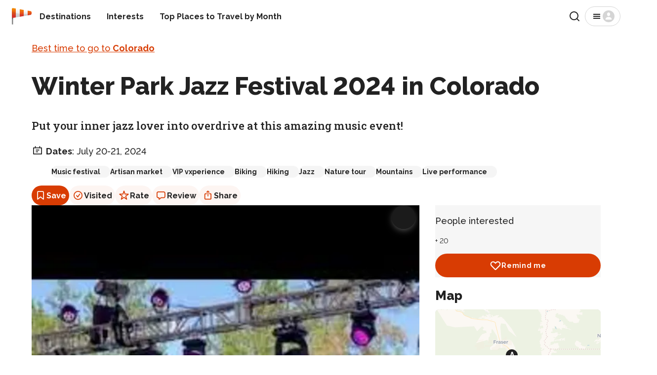

--- FILE ---
content_type: text/html; charset=utf-8
request_url: https://rove.me/to/colorado/winter-park-jazz-festival
body_size: 44585
content:
<!DOCTYPE html><html lang="en" class="__variable_88131f __variable_db38b4"><head><meta charSet="utf-8"/><meta name="viewport" content="width=device-width, initial-scale=1, interactive-widget=resizes-content"/><link rel="stylesheet" href="/_next/static/css/b0887c90f5b4fa0d.css" data-precedence="next"/><link rel="stylesheet" href="/_next/static/css/d2a72d6608add5d4.css" data-precedence="next"/><link rel="stylesheet" href="/_next/static/css/d615efc302c3f7c4.css" data-precedence="next"/><link rel="stylesheet" href="/_next/static/css/d65e6e76467d3d5f.css" data-precedence="next"/><link rel="stylesheet" href="/_next/static/css/1b09f3e181510fe7.css" data-precedence="next"/><link rel="stylesheet" href="/_next/static/css/4d0024839c2c9822.css" data-precedence="next"/><link rel="stylesheet" href="/_next/static/css/2c6f9c8321443b6f.css" data-precedence="next"/><link rel="preload" as="script" fetchPriority="low" href="/_next/static/chunks/webpack-4405c87e36cdd4d2.js"/><script src="/_next/static/chunks/4bd1b696-77744840a605a6dd.js" async=""></script><script src="/_next/static/chunks/1684-31c414224739d557.js" async=""></script><script src="/_next/static/chunks/main-app-880bf1748d113d6f.js" async=""></script><script src="/_next/static/chunks/6874-7e633f6204e34f9d.js" async=""></script><script src="/_next/static/chunks/7444-ef8e7c70361f270b.js" async=""></script><script src="/_next/static/chunks/app/%5Blang%5D/layout-4f632ff9cd5d20fa.js" async=""></script><script src="/_next/static/chunks/app/%5Blang%5D/error-5157bca20b43509c.js" async=""></script><script src="/_next/static/chunks/app/%5Blang%5D/not-found-bec6f064c83b884c.js" async=""></script><script src="/_next/static/chunks/129-ac130765b4b848f7.js" async=""></script><script src="/_next/static/chunks/2381-9dfae8daf2c02f19.js" async=""></script><script src="/_next/static/chunks/3947-4db66be582d0b829.js" async=""></script><script src="/_next/static/chunks/2891-6d8926872f730708.js" async=""></script><script src="/_next/static/chunks/app/%5Blang%5D/to/%5Bdestination%5D/%5Breason%5D/page-2757f107f2f03d73.js" async=""></script><meta name="next-size-adjust" content=""/><title>Winter Park Jazz Festival 2024 in Colorado - Rove.me</title><meta name="description" content="Winter Park Jazz Festival in Colorado is an annual celebration, which perfectly combines live jazz music, breathtaking mountain views, and a relaxing atmosphere. The event is renowned for its eclectic lineup, presenting jazz variations for every taste. Winter Park Jazz pulls in a range of big-name m"/><link rel="manifest" href="/manifest.webmanifest"/><meta name="robots" content="max-image-preview:large"/><link rel="canonical" href="https://rove.me/to/colorado/winter-park-jazz-festival"/><link rel="alternate" hrefLang="de" href="https://rove.me/de/to/colorado/winter-park-jazz-festival"/><link rel="alternate" hrefLang="en" href="https://rove.me/to/colorado/winter-park-jazz-festival"/><link rel="alternate" hrefLang="es" href="https://rove.me/es/to/colorado/winter-park-jazz-festival"/><link rel="alternate" hrefLang="fr" href="https://rove.me/fr/to/colorado/winter-park-jazz-festival"/><link rel="alternate" hrefLang="it" href="https://rove.me/it/to/colorado/winter-park-jazz-festival"/><link rel="alternate" hrefLang="pt" href="https://rove.me/pt/to/colorado/winter-park-jazz-festival"/><link rel="alternate" hrefLang="x-default" href="https://rove.me/to/colorado/winter-park-jazz-festival"/><meta property="og:title" content="Winter Park Jazz Festival"/><meta property="og:description" content="Winter Park Jazz Festival in Colorado is an annual celebration, which perfectly combines live jazz music, breathtaking mountain views, and a relaxing atmosphere. The event is renowned for its eclectic lineup, presenting jazz variations for every taste. Winter Park Jazz pulls in a range of big-name m"/><meta property="og:url" content="https://rove.me/to/colorado/winter-park-jazz-festival"/><meta property="og:locale" content="en"/><meta property="og:image" content="https://res.cloudinary.com/rebbix/image/youtube/f_auto,q_auto,fl_progressive.force_strip,w_1200,h_630,c_fill/J9-GsaQ95Ig"/><meta property="og:type" content="article"/><meta name="twitter:card" content="summary"/><meta name="twitter:site" content="@rovemeto"/><meta name="twitter:title" content="Winter Park Jazz Festival"/><meta name="twitter:description" content="Winter Park Jazz Festival in Colorado is an annual celebration, which perfectly combines live jazz music, breathtaking mountain views, and a relaxing atmosphere. The event is renowned for its eclectic lineup, presenting jazz variations for every taste. Winter Park Jazz pulls in a range of big-name m"/><meta name="twitter:image" content="https://res.cloudinary.com/rebbix/image/youtube/f_auto,q_auto,fl_progressive.force_strip,w_1200,h_630,c_fill/J9-GsaQ95Ig"/><link rel="icon" href="/icon.png?1622cea4ad61a572" type="image/png" sizes="48x48"/><link rel="icon" href="/icon2.png?931efd13a4d8717a" type="image/png" sizes="192x192"/><link rel="apple-touch-icon" href="/apple-icon.png?b6c2eac0f65b7649" type="image/png" sizes="180x180"/><script>document.querySelectorAll('body link[rel="icon"], body link[rel="apple-touch-icon"]').forEach(el => document.head.appendChild(el))</script><script src="/_next/static/chunks/polyfills-42372ed130431b0a.js" noModule=""></script></head><body class="layout_column__gtZBq"><header><div class="Header_inner___iP2P"><a href="/" class="Logo_host__3SM_x"><picture><img src="/_next/static/media/logo-36x36.1541accf.svg" alt="" width="32" height="32" class="Logo_windsock__VMroP" loading="lazy"/></picture><span class="visually-hidden">Home</span></a><nav class="Header_nav__dKdGf"><ul class="Navigation_list__90yr1"><li class="Navigation_item__WwXQB"><a class="Navigation_link__cz52C" href="/destinations">Destinations</a></li><li class="Navigation_item__WwXQB"><a class="Navigation_link__cz52C" href="/collections">Interests</a></li><li class="Navigation_item__WwXQB"><a class="Navigation_link__cz52C" href="/best-places-to-travel">Top Places to Travel by Month</a></li></ul></nav><div class="Header_spacer__AZXvL"></div><button type="button" class="Button_button__y9MUL Button_outlined__3d8T7 Search_iconic-button__NxsLq"><svg xmlns="http://www.w3.org/2000/svg" width="24" height="24" fill="none" viewBox="0 0 24 24" aria-hidden="true"><path stroke="currentColor" stroke-linecap="round" stroke-linejoin="round" stroke-width="2" d="M11 19a8 8 0 1 0 0-16 8 8 0 0 0 0 16M21 21l-4.35-4.35"></path></svg><span class="visually-hidden">Search</span></button><button class="Button_button__y9MUL Button_outlined__3d8T7 Menu_button__wpZxW"><svg xmlns="http://www.w3.org/2000/svg" width="24" height="24" fill="none" viewBox="0 0 24 24" aria-hidden="true"><path fill="currentColor" d="M5 17h14v-2H5zm0-4h14v-2H5zm0-6v2h14V7z"></path></svg><svg xmlns="http://www.w3.org/2000/svg" width="24" height="24" fill="none" viewBox="0 0 24 24" aria-hidden="true" class="Menu_anonymous__YfsDl"><g clip-path="url(#user-avatar_svg__a)"><path fill="currentColor" d="M12 0C5.373 0 0 5.373 0 12s5.373 12 12 12 12-5.373 12-12S18.627 0 12 0m0 4.219c1.735 0 3.142 1.662 3.142 3.713S13.735 11.646 12 11.646 8.858 9.983 8.858 7.932c0-2.05 1.407-3.713 3.142-3.713m5.318 14.625H6.682a.966.966 0 0 1-.966-.966c0-2.495 2.813-4.519 6.284-4.519s6.284 2.024 6.284 4.519a.966.966 0 0 1-.966.966"></path></g><defs><clipPath id="user-avatar_svg__a"><path fill="#fff" d="M0 0h24v24H0z"></path></clipPath></defs></svg><span class="visually-hidden">Menu</span></button></div></header><div class="layout_content__33bTI"><main class="container"><div><p class="Body_body__uppW9 Intro_breadcrumbs__hyt8u"><a href="/to/colorado">Best time to go to <b>Colorado</b></a></p><h1 class="Heading_h1__8zXlH Intro_title__AYKxI">Winter Park Jazz Festival 2024 in Colorado</h1><p class="Lead_lead__YDXyI Intro_summary__v7JKv">Put your inner jazz lover into overdrive at this amazing music event!</p><p class="Body_body__uppW9 Intro_schedule__4K9F0"><svg xmlns="http://www.w3.org/2000/svg" width="24" height="24" fill="none" viewBox="0 0 24 24" class="Intro_icon__27EpP" aria-hidden="true"><path fill="currentColor" d="M17.368 5.684v-1.79a.895.895 0 0 0-1.79 0v1.79H8.422v-1.79a.895.895 0 1 0-1.79 0v1.79H3.948c-.494 0-.894.4-.894.895v12.526c0 .494.4.895.894.895h16.106c.494 0 .894-.4.894-.895V6.58c0-.494-.4-.895-.894-.895zm1.79 12.526H4.842V7.474h14.316zm-3.58-8.052H8.422v1.79h7.158zm-2.683 3.579H8.42v1.79h4.474z"></path></svg> <span class="Intro_prefix__Yt20r">Dates</span>:<!-- --> <!-- -->July 20-21, 2024</p><ul class="Intro_tagList__Mv0y9"><li><a class="Intro_tag__mpXwY" data-ga-id="reason_tag" rel="nofollow" href="/category/festivals?tag=music-festival">Music festival</a></li><li><a class="Intro_tag__mpXwY" data-ga-id="reason_tag" rel="nofollow" href="/category/shopping?tag=artisan-market">Artisan market</a></li><li><a class="Intro_tag__mpXwY" data-ga-id="reason_tag" rel="nofollow" href="/category/relaxation?tag=vip-experience">VIP vxperience</a></li><li><a class="Intro_tag__mpXwY" data-ga-id="reason_tag" rel="nofollow" href="/category/sports?tag=biking">Biking</a></li><li><a class="Intro_tag__mpXwY" data-ga-id="reason_tag" rel="nofollow" href="/category/activities?tag=hiking">Hiking</a></li><li><a class="Intro_tag__mpXwY" data-ga-id="reason_tag" rel="nofollow" href="/category/music?tag=jazz">Jazz</a></li><li><a class="Intro_tag__mpXwY" data-ga-id="reason_tag" rel="nofollow" href="/category/nature?tag=nature-tour">Nature tour</a></li><li><a class="Intro_tag__mpXwY" data-ga-id="reason_tag" rel="nofollow" href="/category/nature?tag=mountains">Mountains</a></li><li><a class="Intro_tag__mpXwY" data-ga-id="reason_tag" rel="nofollow" href="/category/events?tag=live-performance">Live performance</a></li></ul><div class="ActionBar_host__W4wLZ Intro_actions__myo36"><button class="ActionBar_action__MO0_2 ActionBar_primary__eezhx" type="button" data-ga-type="save"><svg xmlns="http://www.w3.org/2000/svg" width="24" height="24" fill="none" viewBox="0 0 24 24" aria-hidden="true"><path fill="currentColor" fill-rule="evenodd" d="M5.125 6A2.875 2.875 0 0 1 8 3.125h8A2.875 2.875 0 0 1 18.875 6v13.466c0 .954-1.113 1.475-1.845.864L12 16.14l-5.03 4.192c-.733.61-1.845.09-1.845-.865zM8 4.875c-.621 0-1.125.504-1.125 1.125v12.132l4.405-3.67a1.125 1.125 0 0 1 1.44 0l4.405 3.67V6c0-.621-.504-1.125-1.125-1.125z" clip-rule="evenodd"></path></svg> <!-- -->Save</button><button class="ActionBar_action__MO0_2" type="button" data-ga-type="visited"><svg xmlns="http://www.w3.org/2000/svg" width="24" height="24" fill="none" viewBox="0 0 24 24" aria-hidden="true"><path fill="currentColor" d="M8.37 11.64a.875.875 0 0 1 1.233.109l1.706 2.033 3.378-4.825a.875.875 0 1 1 1.434 1.004l-4.016 5.735a.88.88 0 0 1-.892.356.87.87 0 0 1-.537-.302l-2.413-2.876a.875.875 0 0 1 .107-1.233"></path><path fill="currentColor" fill-rule="evenodd" d="M12 21a9 9 0 1 0 0-18 9 9 0 0 0 0 18m0-1.75a7.25 7.25 0 1 0 0-14.5 7.25 7.25 0 0 0 0 14.5" clip-rule="evenodd"></path></svg> <!-- -->Visited</button><button class="ActionBar_action__MO0_2" type="button" data-ga-type="rate"><svg xmlns="http://www.w3.org/2000/svg" width="24" height="24" fill="none" viewBox="0 0 24 24" aria-hidden="true"><path fill="currentColor" fill-rule="evenodd" d="M11.073 3.018c.293-.895 1.56-.895 1.854 0l1.832 5.6h5.932c.946 0 1.337 1.213.57 1.766l-4.793 3.458 1.83 5.594c.294.897-.731 1.646-1.497 1.094L12 17.066 7.199 20.53c-.766.552-1.79-.197-1.497-1.094l1.83-5.594-4.793-3.458c-.767-.553-.376-1.766.57-1.766h5.932zM12 5.814l-1.49 4.554H5.708l3.885 2.803-1.488 4.547L12 14.908l3.895 2.81-1.488-4.547 3.885-2.803H13.49z" clip-rule="evenodd"></path></svg> <!-- -->Rate</button><button class="ActionBar_action__MO0_2" type="button" data-ga-type="review"><svg xmlns="http://www.w3.org/2000/svg" width="24" height="24" fill="none" viewBox="0 0 24 24" aria-hidden="true"><path fill="currentColor" d="M8.203 20.68q-.516 0-.812-.336-.29-.336-.29-.899v-1.851h-.453q-1.109 0-1.93-.446a3.1 3.1 0 0 1-1.273-1.28Q3 15.03 3 13.858V7.742q0-1.171.438-2.008a3.04 3.04 0 0 1 1.28-1.28Q5.556 4 6.735 4h10.243q1.187 0 2.015.453.836.446 1.274 1.281.445.837.445 2.008v6.117q0 1.172-.445 2.008a3 3 0 0 1-1.274 1.281q-.828.446-2.015.446h-4.688l-2.656 2.343a4.7 4.7 0 0 1-.758.563q-.312.18-.672.18m.422-1.946 2.469-2.43q.258-.265.484-.35.227-.095.602-.095h4.718q1.048 0 1.563-.523.516-.523.516-1.555V7.812q0-1.023-.516-1.546t-1.563-.524H6.813q-1.056 0-1.57.524-.51.523-.509 1.547v5.968q0 1.032.508 1.555.516.523 1.57.523h1.141q.345 0 .508.157.164.148.164.515z"></path></svg> <!-- -->Review</button><button class="ActionBar_action__MO0_2" type="button" data-ga-type="share"><svg xmlns="http://www.w3.org/2000/svg" width="24" height="24" fill="none" viewBox="0 0 24 24" aria-hidden="true"><path fill="currentColor" d="M7.448 20.555q-1.296 0-1.976-.672Q4.8 19.21 4.8 17.93v-7.61q0-1.29.672-1.953.68-.672 1.976-.672h2.227V9.43H7.589q-.516 0-.789.265-.266.258-.266.797v7.258q0 .54.266.797.273.265.79.265h8.726q.508 0 .78-.265.274-.258.274-.797v-7.258q0-.54-.273-.797-.274-.265-.781-.265H14.23V7.695h2.234q1.296 0 1.969.672.68.665.68 1.953v7.61q0 1.281-.68 1.953-.672.672-1.969.672zm4.5-6.43a.77.77 0 0 1-.562-.234.75.75 0 0 1-.234-.547V5.57l.07-1.148-.39.523-1.048 1.117a.72.72 0 0 1-.539.227.72.72 0 0 1-.492-.187.63.63 0 0 1-.203-.485q0-.281.219-.508l2.562-2.46a.9.9 0 0 1 .313-.212.78.78 0 0 1 .617 0 .85.85 0 0 1 .312.211l2.563 2.461q.219.226.219.508 0 .297-.211.485a.72.72 0 0 1-.492.187.7.7 0 0 1-.532-.226l-1.039-1.118-.39-.523.062 1.148v7.774a.75.75 0 0 1-.234.547.76.76 0 0 1-.57.234"></path></svg> <!-- -->Share</button></div><!--$!--><template data-dgst="BAILOUT_TO_CLIENT_SIDE_RENDERING"></template><!--/$--><!--$!--><template data-dgst="BAILOUT_TO_CLIENT_SIDE_RENDERING"></template><!--/$--></div><div class="Reason_content__j5UQ3"><div><div class="MediaSlider_host__vEvM8"><div class="swiper"><div class="swiper-wrapper"><div class="swiper-slide MediaSlider_slide__ZqSf0"><div class="MediaSlider_preview__RwIdp"><picture><img src="https://res.cloudinary.com/rebbix/image/youtube/f_auto,q_auto,fl_progressive.force_strip,w_564,h_845,c_fill/J9-GsaQ95Ig.jpg" class="MediaSlider_image__UeMbr" alt="" width="100%" height="210" loading="eager" fetchPriority="high" sizes="(min-width: 1024px) 785px, 80vw"/></picture><div class="MediaSlider_play__wdb47"></div></div></div><div class="swiper-slide MediaSlider_slide__ZqSf0"><div class="MediaSlider_preview__RwIdp"><picture><img src="https://i.ytimg.com/vi/t4hoLj7u-9A/hqdefault.jpg" class="MediaSlider_image__UeMbr" alt="" width="100%" height="210" loading="lazy" fetchPriority="auto" sizes="(min-width: 1024px) 785px, 80vw"/></picture><div class="MediaSlider_play__wdb47"></div></div></div><div class="swiper-slide MediaSlider_slide__ZqSf0"><div class="MediaSlider_preview__RwIdp"><picture><img src="https://i.ytimg.com/vi/TT0R22m_Tik/hqdefault.jpg" class="MediaSlider_image__UeMbr" alt="" width="100%" height="210" loading="lazy" fetchPriority="auto" sizes="(min-width: 1024px) 785px, 80vw"/></picture><div class="MediaSlider_play__wdb47"></div></div></div></div><div slot="container-end"><button disabled="" class="Button_button__y9MUL Button_filled__1ERQf MediaSlider_button__ysJ3r MediaSlider_handle__oWJWB MediaSlider_prev__4CeAl"><svg xmlns="http://www.w3.org/2000/svg" width="24" height="24" fill="none" viewBox="0 0 24 24" aria-hidden="true"><path fill="currentColor" d="M15.41 16.59 10.83 12l4.58-4.59L14 6l-6 6 6 6z"></path></svg><span class="visually-hidden">Previous</span></button><button class="Button_button__y9MUL Button_filled__1ERQf MediaSlider_button__ysJ3r MediaSlider_handle__oWJWB MediaSlider_next__OPpBC"><svg xmlns="http://www.w3.org/2000/svg" width="24" height="24" fill="none" viewBox="0 0 24 24" aria-hidden="true"><path fill="currentColor" d="M8.59 16.59 13.17 12 8.59 7.41 10 6l6 6-6 6z"></path></svg><span class="visually-hidden">Next</span></button><div class="MediaSlider_actions__xYMwl"><button class="Button_button__y9MUL Button_filled__1ERQf MediaSlider_button__ysJ3r">See all</button></div></div></div><!--$!--><template data-dgst="BAILOUT_TO_CLIENT_SIDE_RENDERING"></template><!--/$--><script type="application/ld+json">{"@context":"https://schema.org","@type":"ImageObject","@id":"https://rove.me/to/colorado/winter-park-jazz-festival#cover","contentUrl":"https://res.cloudinary.com/rebbix/image/youtube/f_auto,q_auto,fl_progressive.force_strip,w_564,h_845,c_fill/J9-GsaQ95Ig.jpg","url":"https://res.cloudinary.com/rebbix/image/youtube/f_auto,q_auto,fl_progressive.force_strip,w_564,h_845,c_fill/J9-GsaQ95Ig.jpg"}</script><script type="application/ld+json">{"@context":"https://schema.org","@type":"ImageObject","@id":"https://rove.me/to/colorado/winter-park-jazz-festival#thumbnail","contentUrl":"https://res.cloudinary.com/rebbix/image/youtube/f_auto,q_auto,fl_progressive.force_strip,w_564,h_845,c_fill/J9-GsaQ95Ig.jpg","url":"https://res.cloudinary.com/rebbix/image/youtube/f_auto,q_auto,fl_progressive.force_strip,w_564,h_845,c_fill/J9-GsaQ95Ig.jpg"}</script></div><div id="yz9v"><p class="Body_body__uppW9">Winter Park Jazz Festival in Colorado is an annual celebration, which perfectly combines live jazz music, breathtaking mountain views, and a relaxing atmosphere. The event is renowned for its eclectic lineup, presenting jazz variations for every taste. Winter Park Jazz pulls in a range of big-name music veterans as well as up-and-coming artists, playing everything from smooth jazz and modern beats to funky rhythms and heartfelt ballads. So, get ready to be carried away on a musical adventure that spans genres and captivates your senses.</p></div><ins class="adsbygoogle" style="display:block" data-ad-slot="6853622855" data-ad-format="fluid" data-ad-layout="in-article"></ins><div id="ytl1" class="InstagramSection_host__p8_q6"></div><div id="3tw4"><h2 class="Heading_h2__sXeoP">Location</h2><p class="Body_body__uppW9">The fest takes place in the picturesque Winter Park, a municipality in Grand County, about 1 hour 20 minutes drive west of Denver, Rendezvous Event Center is an outdoor festival venue, which allows visitors to unwind on the lush grounds and find a shady spot to take in top-notch performances. Against the backdrop of the Rocky Mountains, you can enjoy the mouthwatering local cuisine, look at artisanal crafts, and soak up the pleasant ambiance. </p></div><div id="a7gh"><h2 class="Heading_h2__sXeoP">2024 Lineup</h2><p class="Body_body__uppW9">On July 20, 2024, Winter Park Jazz Festival will host an American jazz singer and songwriter Anthony Hamilton, singer and drummer Stokley, a Scottish funk and R&B band Average White Band, saxophonist Eric Darius ft singer Rebecca Jade, and jazz composer Nathan Mitchell. On July 21, 2024, the lineup features American saxophonist Boney James, singer Lalah Hathaway,  an American R&B and jazz fusion group Pieces of a Dream, trio Nicholas Cole, Lebron, Julian Vaughn & Lin Rountree, and jazz singer Such.</p></div><ins class="adsbygoogle" style="display:block" data-ad-slot="8260030606" data-ad-format="fluid" data-ad-layout="in-article"></ins><div id="yrrc"><h2 class="Heading_h2__sXeoP">Tickets</h2><p class="Body_body__uppW9">One-day general admission tickets are $80. VIP package is $105. General Admission and early entry is $110. VIP and early entry is $135. Children, 12 and under, are free with ticketed adult in GA section only. No free tickets in the VIP section. Tickets are available online on the official website of the festival. The Rendezvous Event Center is a no-smoking and pet-free area. The program starts at 11 am on both days.</p></div><div id="7zfl"><h2 class="Heading_h2__sXeoP">What to do in Winter Park</h2><p class="Body_body__uppW9">Beyond the festival, the area boasts a bustling downtown with shops, galleries, and restaurants. Go on exhilarating treks along picturesque trails, ride on resplendent mountain bike routes, or take in the beauty of nature all around you. Visit the festival's official website to make sure you have the most recent information about the Winter Park Jazz Festival and remember to book your housing in advance as the area can get busy during the festival.</p></div><div id="xq5v" class="InstagramSection_host__p8_q6"></div><ins class="adsbygoogle" style="display:block" data-ad-slot="8260030606" data-ad-format="fluid" data-ad-layout="in-article"></ins><section id="practical-info" class="PracticalInfo_host__zzSv9"><h2 class="Heading_h2__sXeoP">Practical info</h2><div><details class="PracticalInfo_panel__shbBd"><summary class="Heading_h4__DE44M PracticalInfo_summary__xsqYU">External resources</summary><div class="Body_body__uppW9"><ul class="PracticalInfo_links__FUB29"><li><a href="https://www.playwinterpark.com/article/41st-annual-winter-park-jazz-festival?fbclid=IwAR3r8kPj_gOYa3ZuON5oWq5NhuZY0S4u1XukrnfC-8sHEurcjiInPWnsyUM" target="_blank" rel="noreferrer" data-ga-id="external_resource">Winter Park Jazz Festival (Official website)</a></li><li><a href="https://www.facebook.com/WinterParkJazzFestival" target="_blank" rel="noreferrer" data-ga-id="external_resource">Winter Park Jazz Festival (Facebook)</a></li></ul></div></details></div><div class="Body_body__uppW9 PracticalInfo_actions__4QYWF"><button class="PracticalInfo_linkButton__8If_f">Ask a question</button></div></section><section id="map-section"><h2 class="Heading_h3__HLxUS ReasonMapSection_heading__z4gxK">Find hotels and airbnbs near Winter Park Jazz Festival (Map)</h2></section><div style="margin-block:1rem"><span class="Caption_caption__2_mTE">Last updated<!-- -->:<!-- --> <time dateTime="2024-08-27T14:11:21.845Z">August 27, 2024</time></span><div class="Body_body__uppW9">Authors<!-- -->:<!-- --> <a rel="author" href="/author/l9kgzo0US3UTbZwix3R3">Nataliia Chaika</a></div></div><ins class="adsbygoogle" style="display:block" data-ad-slot="1890525462" data-ad-format="auto" data-full-width-responsive="true"></ins></div><div class="Reason_aside__F1tXA"><div class="Reason_social__pVySN"><div><p class="Body_body__uppW9" style="margin-block:0 0.5rem">People interested</p><div class="AvatarList_host__jXugE"><span title="Terrence Small"><picture><img src="https://graph.facebook.com/10220321119297274/picture?height=32&amp;width=32" srcSet="https://graph.facebook.com/10220321119297274/picture?height=32&amp;width=32, https://graph.facebook.com/10220321119297274/picture?height=160&amp;width=160 2x" class="AvatarList_avatar__zrIEI" alt="" loading="lazy" width="32" height="32"/></picture></span><span class="Caption_caption__2_mTE">+ <!-- -->20</span></div></div><div class="Actions_host__YJont"><button data-ga-id="wishlist" data-ga-type="reason" class="Button_button__y9MUL Button_filled__1ERQf Button_primary__vL90b Actions_button__kYWFz"><svg xmlns="http://www.w3.org/2000/svg" width="24" height="24" fill="none" viewBox="0 0 24 24" aria-hidden="true"><path fill="currentColor" fill-rule="evenodd" d="m12.027 19.18.795 1.926a2.1 2.1 0 0 1-.8.158 2.09 2.09 0 0 1-1.48-.611l1.475-1.473zM1.637 9.157a6.06 6.06 0 0 0 1.75 4.341l7.155 7.155 1.475-1.473-7.151-7.15A3.97 3.97 0 0 1 3.72 9.184v-.013a3.515 3.515 0 0 1 3.55-3.488h.041a3.52 3.52 0 0 1 2.534 1.042l2.176 2.176 2.052-2.053.01-.01a3.744 3.744 0 0 1 4.892-.409 3.647 3.647 0 0 1 .343 5.45l-7.292 7.3.795 1.926c.254-.105.485-.259.68-.453l7.292-7.3a5.73 5.73 0 0 0-.562-8.586 5.83 5.83 0 0 0-7.64.618l-.57.57-.695-.695-.041-.04A5.6 5.6 0 0 0 7.291 3.6a5.6 5.6 0 0 0-5.654 5.557" clip-rule="evenodd"></path></svg>Remind me</button></div></div><!--$!--><template data-dgst="BAILOUT_TO_CLIENT_SIDE_RENDERING"></template><!--/$--></div></div><script type="application/ld+json">{"@context":"https://schema.org","@graph":[{"@context":"https://schema.org","@type":"Organization","@id":"https://rove.me/to/colorado/winter-park-jazz-festival#organization","name":"Rove.me","url":"https://rove.me","email":"hello@rove.me","numberOfEmployees":{"@type":"QuantitativeValue","value":10},"foundingDate":"2012-09-18","founder":{"@type":"Person","name":"Oleksij Rak","url":"https://www.rebbix.com/about","sameAs":["https://ua.linkedin.com/in/oleksij","https://www.facebook.com/oleksij.rak/"]},"image":"https://images.rove.me/roveme_cover.jpg","description":"Rove.me - A travel guide that suggests you the best time to visit a destination based on experiences it offers.","sameAs":["https://play.google.com/store/apps/dev?id=4674840674869837682","https://apps.apple.com/ua/app/rove-me/id6491942498","https://www.facebook.com/rovemeto","https://twitter.com/rovemeto","https://www.pinterest.com/rovemeto/","https://www.instagram.com/rovemeto/","https://www.linkedin.com/company/rove-me","https://www.trustpilot.com/review/rove.me","https://www.reviews.io/company-reviews/store/rove-me","https://www.sitejabber.com/reviews/rove.me","https://www.crunchbase.com/organization/rove-me","https://www.trustprofile.com/webshop/https-rove-me-_4015730","https://www.comparably.com/companies/rove-me/reviews/team","https://jobs.dou.ua/companies/rove-me/","https://medium.com/@rovemeto","https://www.amazon.com/Rove-me-Travel-Guide-Trip-Planner/dp/B0875N85J8","https://slack.com/apps/AJ599V0TB-roveme","https://robota.ua/company9355122","https://www.glassdoor.com/Overview/Working-at-Rove-me-EI_IE3298703.11,18.htm","https://www.indeed.com/cmp/Rove.me","https://www.scamadviser.com/check-website/rove.me","https://www.youtube.com/channel/UCLYldU0aJw1HxLhz3wjzKSQ"],"logo":{"@type":"ImageObject","@id":"https://rove.me/#/schema/image/logo","url":"https://images.rove.me/Logo.png","width":512,"height":512,"caption":"Rove.me logo"},"contactPoint":[{"@type":"ContactPoint","email":"hello@rove.me","contactType":"General"},{"@type":"ContactPoint","email":"advertise@rove.me","contactType":"Advertising"},{"@type":"ContactPoint","email":"pr@rove.me","contactType":"PR"},{"@type":"ContactPoint","email":"editorial@rove.me","contactType":"Editorial"}]},{"@id":"https://rove.me/to/colorado/winter-park-jazz-festival#destination","@type":"TouristDestination","name":"Colorado","includesAttraction":[{"@type":["TouristAttraction","LocalBusiness"],"@id":"https://rove.me/to/colorado/winter-park-jazz-festival#attraction-0","name":"Winter Park","address":"78841 US-40, Winter Park, CO 80482, United States","latitude":"39.919348277399","longitude":" -105.78458507509433","hasMap":"https://www.google.com/maps/@39.919348277399, -105.78458507509433,13z"}]},{"@type":"Article","@id":"https://rove.me/to/colorado/winter-park-jazz-festival#article","headline":"Winter Park Jazz Festival 2024 in Colorado","image":{"@id":"https://rove.me/to/colorado/winter-park-jazz-festival#cover"},"thumbnail":{"@id":"https://rove.me/to/colorado/winter-park-jazz-festival#thumbnail"},"dateModified":"2024-08-27T14:11:21.845Z","datePublished":"2023-05-19T12:04:06.337Z","inLanguage":"en","author":[{"@type":"Person","name":"Nataliia Chaika","alternateName":["Наталія Чайка"],"url":"https://rove.me/author/l9kgzo0US3UTbZwix3R3","image":"https://res.cloudinary.com/rebbix/image/upload/w_290/team/wv4bbq0ty4xwcdezdwsj.jpg","jobTitle":"Editor","worksFor":[{"@id":"https://rove.me/to/colorado/winter-park-jazz-festival#organization"}],"sameAs":["https://www.linkedin.com/in/nataliia-chaika-696a1989/","https://www.facebook.com/natalya.chayka.5/","https://www.saatchiart.com/nataliiachaika"]}],"publisher":{"@id":"https://rove.me/to/colorado/winter-park-jazz-festival#organization"},"contentLocation":{"@id":"https://rove.me/to/colorado/winter-park-jazz-festival#destination"},"url":"https://rove.me/to/colorado/winter-park-jazz-festival"},{"@type":"WebPage","@id":"https://rove.me/to/colorado/winter-park-jazz-festival","breadcrumb":{"@type":"BreadcrumbList","itemListElement":[{"@type":"ListItem","position":1,"name":"✈ Travel Guide","item":"https://rove.me/destinations"},{"@type":"ListItem","position":2,"name":"➥Visit Colorado","item":"https://rove.me/to/colorado"},{"@type":"ListItem","position":3,"name":"Winter Park Jazz Festival","item":""}]},"mainEntity":{"@id":"https://rove.me/to/colorado/winter-park-jazz-festival#article"},"mainContentOfPage":{"@type":"WebPageElement","cssSelector":"main"},"name":"Winter Park Jazz Festival 2024 in Colorado","inLanguage":"en","primaryImageOfPage":{"@id":"https://rove.me/to/colorado/winter-park-jazz-festival#cover"}}]}</script></main><div data-ga-id="reason_related" class="Reason_related__aJWEn"><div class="SimilarReasons_host__W7FSN"><h2 class="Heading_h3__HLxUS"><a href="/collection/jazz-festivals">Pick a jazz fest and plan your trip!</a></h2><div class="SimilarReasons_deviceWidth__BxEmK"><div class="swiper ReasonSlider_sliderContainer__Cc0nI"><div class="swiper-wrapper ReasonSlider_sliderWrapper__IsjoQ"><div class="swiper-slide ReasonSlider_slide__nLTUW"><a class="ReasonSlider_link__wh97a" data-ga-id="slider_item" data-ga-type="reason" href="/to/tasmania/australian-jazz-convention"><picture><source type="image/jpeg" srcSet="https://images.rove.me/w_210,q_85/iswlk7hvkeqk4itdfqxz/tasmania-australian-jazz-convention.jpg 210w, https://images.rove.me/w_290,q_85/iswlk7hvkeqk4itdfqxz/tasmania-australian-jazz-convention.jpg 290w" sizes="(min-width: 1024px) 290px, 200px"/><img src="https://images.rove.me/w_290,q_85/iswlk7hvkeqk4itdfqxz/tasmania-australian-jazz-convention.jpg" class="ReasonSlider_preview__Yetez" width="200" height="150" alt="" loading="lazy"/></picture><div class="ReasonSlider_title__aC4XQ">Australian Jazz Convention</div><span class="Caption_caption__2_mTE ReasonSlider_caption__pB5Bb">Tasmania, December 26–31, 2024</span></a></div><div class="swiper-slide ReasonSlider_slide__nLTUW"><a class="ReasonSlider_link__wh97a" data-ga-id="slider_item" data-ga-type="reason" href="/to/new-york-ny/rochester-international-jazz-festival"><picture><source type="image/jpeg" srcSet="https://images.rove.me/w_210,q_85/wygisio4w6pnnupfmoy3/new-york-ny-rochester-international-jazz-festival.jpg 210w, https://images.rove.me/w_290,q_85/wygisio4w6pnnupfmoy3/new-york-ny-rochester-international-jazz-festival.jpg 290w" sizes="(min-width: 1024px) 290px, 200px"/><img src="https://images.rove.me/w_290,q_85/wygisio4w6pnnupfmoy3/new-york-ny-rochester-international-jazz-festival.jpg" class="ReasonSlider_preview__Yetez" width="200" height="150" alt="" loading="lazy"/></picture><div class="ReasonSlider_title__aC4XQ">Rochester International Jazz Festival</div><span class="Caption_caption__2_mTE ReasonSlider_caption__pB5Bb">New York State, June 20-28, 2025</span></a></div><div class="swiper-slide ReasonSlider_slide__nLTUW"><a class="ReasonSlider_link__wh97a" data-ga-id="slider_item" data-ga-type="reason" href="/to/united-kingdom/mostly-jazz-funk-and-soul-festival"><picture><source type="image/jpeg" srcSet="https://images.rove.me/w_210,q_85/qi2v5dah5j8jwi0dqr1u/united-kingdom-mostly-jazz-funk-and-soul-festival.jpg 210w, https://images.rove.me/w_290,q_85/qi2v5dah5j8jwi0dqr1u/united-kingdom-mostly-jazz-funk-and-soul-festival.jpg 290w" sizes="(min-width: 1024px) 290px, 200px"/><img src="https://images.rove.me/w_290,q_85/qi2v5dah5j8jwi0dqr1u/united-kingdom-mostly-jazz-funk-and-soul-festival.jpg" class="ReasonSlider_preview__Yetez" width="200" height="150" alt="" loading="lazy"/></picture><div class="ReasonSlider_title__aC4XQ">Mostly Jazz Funk &amp; Soul Festival</div><span class="Caption_caption__2_mTE ReasonSlider_caption__pB5Bb">United Kingdom, July 11-13, 2025</span></a></div><div class="swiper-slide ReasonSlider_slide__nLTUW"><a class="ReasonSlider_link__wh97a" data-ga-id="slider_item" data-ga-type="reason" href="/to/colorado/winter-park-jazz-festival"><picture><img src="https://res.cloudinary.com/rebbix/image/youtube/f_auto,q_50,fl_progressive.force_strip,w_290/J9-GsaQ95Ig.jpg" class="ReasonSlider_preview__Yetez" width="200" height="150" alt="" loading="lazy"/></picture><div class="ReasonSlider_title__aC4XQ">Winter Park Jazz Festival</div><span class="Caption_caption__2_mTE ReasonSlider_caption__pB5Bb">Colorado, July 20-21, 2024</span></a></div><div class="swiper-slide ReasonSlider_slide__nLTUW"><a class="ReasonSlider_link__wh97a" data-ga-id="slider_item" data-ga-type="reason" href="/to/greece/sani-festival"><picture><img src="https://res.cloudinary.com/rebbix/image/youtube/f_auto,q_50,fl_progressive.force_strip,w_290/pJBT5QUsl4Y.jpg" class="ReasonSlider_preview__Yetez" width="200" height="150" alt="" loading="lazy"/></picture><div class="ReasonSlider_title__aC4XQ">Sani Festival</div><span class="Caption_caption__2_mTE ReasonSlider_caption__pB5Bb">Greece, July 6–August 10, 2024</span></a></div><div class="swiper-slide ReasonSlider_slide__nLTUW"><a class="ReasonSlider_link__wh97a" data-ga-id="slider_item" data-ga-type="reason" href="/to/switzerland/cully-jazz-festival"><picture><source type="image/jpeg" srcSet="https://images.rove.me/w_210,q_85/wzc0nky2vgm4o1uo9nrg/switzerland-cully-jazz-festival.jpg 210w, https://images.rove.me/w_290,q_85/wzc0nky2vgm4o1uo9nrg/switzerland-cully-jazz-festival.jpg 290w" sizes="(min-width: 1024px) 290px, 200px"/><img src="https://images.rove.me/w_290,q_85/wzc0nky2vgm4o1uo9nrg/switzerland-cully-jazz-festival.jpg" class="ReasonSlider_preview__Yetez" width="200" height="150" alt="" loading="lazy"/></picture><div class="ReasonSlider_title__aC4XQ">Cully Jazz Festival</div><span class="Caption_caption__2_mTE ReasonSlider_caption__pB5Bb">Switzerland, April 4-12, 2025</span></a></div><div class="swiper-slide ReasonSlider_slide__nLTUW"><a class="ReasonSlider_link__wh97a" data-ga-id="slider_item" data-ga-type="reason" href="/to/finland/pori-jazz"><picture><source type="image/jpeg" srcSet="https://images.rove.me/w_210,q_85/xqsmoebzq1ty8yi9busb/finland-pori-jazz.jpg 210w, https://images.rove.me/w_290,q_85/xqsmoebzq1ty8yi9busb/finland-pori-jazz.jpg 290w" sizes="(min-width: 1024px) 290px, 200px"/><img src="https://images.rove.me/w_290,q_85/xqsmoebzq1ty8yi9busb/finland-pori-jazz.jpg" class="ReasonSlider_preview__Yetez" width="200" height="150" alt="" loading="lazy"/></picture><div class="ReasonSlider_title__aC4XQ">Pori Jazz</div><span class="Caption_caption__2_mTE ReasonSlider_caption__pB5Bb">Finland, July 18-20, 2024</span></a></div><div class="swiper-slide ReasonSlider_slide__nLTUW"><a class="ReasonSlider_link__wh97a" data-ga-id="slider_item" data-ga-type="reason" href="/to/connecticut/litchfield-jazz-festival"><picture><source type="image/jpeg" srcSet="https://images.rove.me/w_210,q_85/re5sre3amrka6dzy6uio/connecticut-litchfield-jazz-festival.jpg 210w, https://images.rove.me/w_290,q_85/re5sre3amrka6dzy6uio/connecticut-litchfield-jazz-festival.jpg 290w" sizes="(min-width: 1024px) 290px, 200px"/><img src="https://images.rove.me/w_290,q_85/re5sre3amrka6dzy6uio/connecticut-litchfield-jazz-festival.jpg" class="ReasonSlider_preview__Yetez" width="200" height="150" alt="" loading="lazy"/></picture><div class="ReasonSlider_title__aC4XQ">Litchfield Jazz Festival</div><span class="Caption_caption__2_mTE ReasonSlider_caption__pB5Bb">Connecticut, July 26–28, 2024</span></a></div><div class="swiper-slide ReasonSlider_slide__nLTUW"><a class="ReasonSlider_link__wh97a" data-ga-id="slider_item" data-ga-type="reason" href="/to/perth/perth-international-jazz-festival"><picture><source type="image/jpeg" srcSet="https://images.rove.me/w_210,q_85/yxh6vr8kypkqxxmidule/perth-perth-international-jazz-festival.jpg 210w, https://images.rove.me/w_290,q_85/yxh6vr8kypkqxxmidule/perth-perth-international-jazz-festival.jpg 290w" sizes="(min-width: 1024px) 290px, 200px"/><img src="https://images.rove.me/w_290,q_85/yxh6vr8kypkqxxmidule/perth-perth-international-jazz-festival.jpg" class="ReasonSlider_preview__Yetez" width="200" height="150" alt="" loading="lazy"/></picture><div class="ReasonSlider_title__aC4XQ">Perth International Jazz Festival</div><span class="Caption_caption__2_mTE ReasonSlider_caption__pB5Bb">Perth, October 24–November 3, 2024 | November 9–10, 2024</span></a></div><div class="swiper-slide ReasonSlider_slide__nLTUW"><a class="ReasonSlider_link__wh97a" data-ga-id="slider_item" data-ga-type="reason" href="/to/new-orleans/new-orleans-jazz-and-heritage-festival"><picture><source type="image/jpeg" srcSet="https://images.rove.me/w_210,q_85/lausjwezydktta7nhoj1/new-orleans-new-orleans-jazz-and-heritage-festival.jpg 210w, https://images.rove.me/w_290,q_85/lausjwezydktta7nhoj1/new-orleans-new-orleans-jazz-and-heritage-festival.jpg 290w" sizes="(min-width: 1024px) 290px, 200px"/><img src="https://images.rove.me/w_290,q_85/lausjwezydktta7nhoj1/new-orleans-new-orleans-jazz-and-heritage-festival.jpg" class="ReasonSlider_preview__Yetez" width="200" height="150" alt="" loading="lazy"/></picture><div class="ReasonSlider_title__aC4XQ">New Orleans Jazz and Heritage Festival</div><span class="Caption_caption__2_mTE ReasonSlider_caption__pB5Bb">New Orleans, April 24-May 4, 2025</span></a></div><div class="swiper-slide ReasonSlider_slide__nLTUW"><a class="ReasonSlider_link__wh97a" data-ga-id="slider_item" data-ga-type="reason" href="/to/portugal/edp-cool-jazz-festival"><picture><img src="https://res.cloudinary.com/rebbix/image/youtube/f_auto,q_50,fl_progressive.force_strip,w_290/sBzB_toR_80.jpg" class="ReasonSlider_preview__Yetez" width="200" height="150" alt="" loading="lazy"/></picture><div class="ReasonSlider_title__aC4XQ">Ageas Cooljazz Festival </div><span class="Caption_caption__2_mTE ReasonSlider_caption__pB5Bb">Portugal, July 9–31, 2024</span></a></div><div class="swiper-slide ReasonSlider_slide__nLTUW"><a class="ReasonSlider_link__wh97a" data-ga-id="slider_item" data-ga-type="reason" href="/to/morocco/tanjazz-festival"><picture><source type="image/jpeg" srcSet="https://images.rove.me/w_210,q_85/cuqwujkwjvo8jzabuiqo/morocco-tanjazz-festival.jpg 210w, https://images.rove.me/w_290,q_85/cuqwujkwjvo8jzabuiqo/morocco-tanjazz-festival.jpg 290w" sizes="(min-width: 1024px) 290px, 200px"/><img src="https://images.rove.me/w_290,q_85/cuqwujkwjvo8jzabuiqo/morocco-tanjazz-festival.jpg" class="ReasonSlider_preview__Yetez" width="200" height="150" alt="" loading="lazy"/></picture><div class="ReasonSlider_title__aC4XQ">Tanjazz Festival</div><span class="Caption_caption__2_mTE ReasonSlider_caption__pB5Bb">Morocco, September 19–22, 2024</span></a></div><div class="swiper-slide ReasonSlider_slide__nLTUW"><a class="ReasonSlider_link__wh97a" data-ga-id="slider_item" data-ga-type="reason" href="/to/london/efg-london-jazz-festival"><picture><source type="image/jpeg" srcSet="https://images.rove.me/w_210,q_85/nsejkyjrac8bjo4vrpp6/london-efg-london-jazz-festival.jpg 210w, https://images.rove.me/w_290,q_85/nsejkyjrac8bjo4vrpp6/london-efg-london-jazz-festival.jpg 290w" sizes="(min-width: 1024px) 290px, 200px"/><img src="https://images.rove.me/w_290,q_85/nsejkyjrac8bjo4vrpp6/london-efg-london-jazz-festival.jpg" class="ReasonSlider_preview__Yetez" width="200" height="150" alt="" loading="lazy"/></picture><div class="ReasonSlider_title__aC4XQ">EFG London Jazz Festival</div><span class="Caption_caption__2_mTE ReasonSlider_caption__pB5Bb">London, November 15-24, 2024</span></a></div><div class="swiper-slide ReasonSlider_slide__nLTUW"><a class="ReasonSlider_link__wh97a" data-ga-id="slider_item" data-ga-type="reason" href="/to/france/la-magnifique-society-festival"><picture><img src="https://res.cloudinary.com/rebbix/image/youtube/f_auto,q_50,fl_progressive.force_strip,w_290/y0W7tSRSYGA.jpg" class="ReasonSlider_preview__Yetez" width="200" height="150" alt="" loading="lazy"/></picture><div class="ReasonSlider_title__aC4XQ">La Magnifique Society Festival</div><span class="Caption_caption__2_mTE ReasonSlider_caption__pB5Bb">France, June 23–25, 2023</span></a></div><div class="swiper-slide ReasonSlider_slide__nLTUW"><a class="ReasonSlider_link__wh97a" data-ga-id="slider_item" data-ga-type="reason" href="/to/california/healdsburg-jazz-festival"><picture><img src="https://res.cloudinary.com/rebbix/image/youtube/f_auto,q_50,fl_progressive.force_strip,w_290/73zpkRnGF_c.jpg" class="ReasonSlider_preview__Yetez" width="200" height="150" alt="" loading="lazy"/></picture><div class="ReasonSlider_title__aC4XQ">Healdsburg Jazz Festival</div><span class="Caption_caption__2_mTE ReasonSlider_caption__pB5Bb">California, June 15–23, 2024</span></a></div><div class="swiper-slide ReasonSlider_slide__nLTUW"><a class="ReasonSlider_link__wh97a" data-ga-id="slider_item" data-ga-type="reason" href="/to/england/ealing-jazz-festival"><picture><source type="image/jpeg" srcSet="https://images.rove.me/w_210,q_85/gcjz2k3clyy68ppit4ey/england-ealing-jazz-festival.jpg 210w, https://images.rove.me/w_290,q_85/gcjz2k3clyy68ppit4ey/england-ealing-jazz-festival.jpg 290w" sizes="(min-width: 1024px) 290px, 200px"/><img src="https://images.rove.me/w_290,q_85/gcjz2k3clyy68ppit4ey/england-ealing-jazz-festival.jpg" class="ReasonSlider_preview__Yetez" width="200" height="150" alt="" loading="lazy"/></picture><div class="ReasonSlider_title__aC4XQ">Ealing Jazz Festival</div><span class="Caption_caption__2_mTE ReasonSlider_caption__pB5Bb">England, July 10-August 4, 2024</span></a></div><div class="swiper-slide ReasonSlider_slide__nLTUW"><a class="ReasonSlider_link__wh97a" data-ga-id="slider_item" data-ga-type="reason" href="/to/spain/festival-de-jazz-de-vitoria-gasteiz"><picture><img src="https://res.cloudinary.com/rebbix/image/youtube/f_auto,q_50,fl_progressive.force_strip,w_290/KfSSB6KQ7CA.jpg" class="ReasonSlider_preview__Yetez" width="200" height="150" alt="" loading="lazy"/></picture><div class="ReasonSlider_title__aC4XQ">Festival de Jazz de Vitoria-Gasteiz</div><span class="Caption_caption__2_mTE ReasonSlider_caption__pB5Bb">Spain, July 15-20, 2024</span></a></div><div class="swiper-slide ReasonSlider_slide__nLTUW"><a class="ReasonSlider_link__wh97a" data-ga-id="slider_item" data-ga-type="reason" href="/to/jacksonville/jacksonville-jazz-festival"><picture><img src="https://res.cloudinary.com/rebbix/image/youtube/f_auto,q_50,fl_progressive.force_strip,w_290/RF_eUVJAiyw.jpg" class="ReasonSlider_preview__Yetez" width="200" height="150" alt="" loading="lazy"/></picture><div class="ReasonSlider_title__aC4XQ">Jacksonville Jazz Festival</div><span class="Caption_caption__2_mTE ReasonSlider_caption__pB5Bb">Jacksonville, FL, May 23–26, 2024</span></a></div><div class="swiper-slide ReasonSlider_slide__nLTUW"><a class="ReasonSlider_link__wh97a" data-ga-id="slider_item" data-ga-type="reason" href="/to/france/tourcoing-jazz-festival"><picture><img src="https://res.cloudinary.com/rebbix/image/youtube/f_auto,q_50,fl_progressive.force_strip,w_290/HS-CWyxNO0M.jpg" class="ReasonSlider_preview__Yetez" width="200" height="150" alt="" loading="lazy"/></picture><div class="ReasonSlider_title__aC4XQ">Tourcoing Jazz Festival</div><span class="Caption_caption__2_mTE ReasonSlider_caption__pB5Bb">France, October 12–19, 2024</span></a></div><div class="swiper-slide ReasonSlider_slide__nLTUW"><a class="ReasonSlider_link__wh97a" data-ga-id="slider_item" data-ga-type="reason" href="/to/slovakia/bratislava-jazz-days"><picture><source type="image/jpeg" srcSet="https://images.rove.me/w_210,q_85/si1whqpjnxxexa49ptgj/slovakia-bratislava-jazz-days.jpg 210w, https://images.rove.me/w_290,q_85/si1whqpjnxxexa49ptgj/slovakia-bratislava-jazz-days.jpg 290w" sizes="(min-width: 1024px) 290px, 200px"/><img src="https://images.rove.me/w_290,q_85/si1whqpjnxxexa49ptgj/slovakia-bratislava-jazz-days.jpg" class="ReasonSlider_preview__Yetez" width="200" height="150" alt="" loading="lazy"/></picture><div class="ReasonSlider_title__aC4XQ">Bratislava Jazz Days </div><span class="Caption_caption__2_mTE ReasonSlider_caption__pB5Bb">Slovakia, October 18–20, 2024</span></a></div><div class="swiper-slide ReasonSlider_slide__nLTUW"><a class="ReasonSlider_link__wh97a" data-ga-id="slider_item" data-ga-type="reason" href="/to/san-francisco/san-francisco-jazz-festival"><picture><img src="https://res.cloudinary.com/rebbix/image/youtube/f_auto,q_50,fl_progressive.force_strip,w_290/k6wSXeuN_i4.jpg" class="ReasonSlider_preview__Yetez" width="200" height="150" alt="" loading="lazy"/></picture><div class="ReasonSlider_title__aC4XQ">San Francisco Jazz Festival</div><span class="Caption_caption__2_mTE ReasonSlider_caption__pB5Bb">San Francisco, June 5–16, 2024</span></a></div><div class="swiper-slide ReasonSlider_slide__nLTUW"><a class="ReasonSlider_link__wh97a" data-ga-id="slider_item" data-ga-type="reason" href="/to/stockholm/stockholm-jazz-festival"><picture><source type="image/jpeg" srcSet="https://images.rove.me/w_210,q_85/h8qjcukulasph9e3sgrz/stockholm-stockholm-jazz-festival.jpg 210w, https://images.rove.me/w_290,q_85/h8qjcukulasph9e3sgrz/stockholm-stockholm-jazz-festival.jpg 290w" sizes="(min-width: 1024px) 290px, 200px"/><img src="https://images.rove.me/w_290,q_85/h8qjcukulasph9e3sgrz/stockholm-stockholm-jazz-festival.jpg" class="ReasonSlider_preview__Yetez" width="200" height="150" alt="" loading="lazy"/></picture><div class="ReasonSlider_title__aC4XQ">Stockholm Jazz Festival</div><span class="Caption_caption__2_mTE ReasonSlider_caption__pB5Bb">Stockholm, October 11-20, 2024</span></a></div><div class="swiper-slide ReasonSlider_slide__nLTUW"><a class="ReasonSlider_link__wh97a" data-ga-id="slider_item" data-ga-type="reason" href="/to/netherlands/north-sea-jazz-festival"><picture><source type="image/jpeg" srcSet="https://images.rove.me/w_210,q_85/p4lwpqzfkklefrzb4zwk/netherlands-north-sea-jazz-festival.jpg 210w, https://images.rove.me/w_290,q_85/p4lwpqzfkklefrzb4zwk/netherlands-north-sea-jazz-festival.jpg 290w" sizes="(min-width: 1024px) 290px, 200px"/><img src="https://images.rove.me/w_290,q_85/p4lwpqzfkklefrzb4zwk/netherlands-north-sea-jazz-festival.jpg" class="ReasonSlider_preview__Yetez" width="200" height="150" alt="" loading="lazy"/></picture><div class="ReasonSlider_title__aC4XQ">North Sea Jazz Festival</div><span class="Caption_caption__2_mTE ReasonSlider_caption__pB5Bb">The Netherlands, July 11-13, 2025</span></a></div><div class="swiper-slide ReasonSlider_slide__nLTUW"><a class="ReasonSlider_link__wh97a" data-ga-id="slider_item" data-ga-type="reason" href="/to/copenhagen/copenhagen-jazz-festival"><picture><source type="image/jpeg" srcSet="https://images.rove.me/w_210,q_85/ll3uuqehzl4e6u4narnj/copenhagen-copenhagen-jazz-festival.jpg 210w, https://images.rove.me/w_290,q_85/ll3uuqehzl4e6u4narnj/copenhagen-copenhagen-jazz-festival.jpg 290w" sizes="(min-width: 1024px) 290px, 200px"/><img src="https://images.rove.me/w_290,q_85/ll3uuqehzl4e6u4narnj/copenhagen-copenhagen-jazz-festival.jpg" class="ReasonSlider_preview__Yetez" width="200" height="150" alt="" loading="lazy"/></picture><div class="ReasonSlider_title__aC4XQ">Copenhagen Jazz Festival</div><span class="Caption_caption__2_mTE ReasonSlider_caption__pB5Bb">Copenhagen, July 5–14, 2024</span></a></div><div class="swiper-slide ReasonSlider_slide__nLTUW"><a class="ReasonSlider_link__wh97a" data-ga-id="slider_item" data-ga-type="reason" href="/to/france/jazz-in-marciac"><picture><source type="image/jpeg" srcSet="https://images.rove.me/w_210,q_85/waaifnfypchel9ulcfqg/france-jazz-in-marciac.jpg 210w, https://images.rove.me/w_290,q_85/waaifnfypchel9ulcfqg/france-jazz-in-marciac.jpg 290w" sizes="(min-width: 1024px) 290px, 200px"/><img src="https://images.rove.me/w_290,q_85/waaifnfypchel9ulcfqg/france-jazz-in-marciac.jpg" class="ReasonSlider_preview__Yetez" width="200" height="150" alt="" loading="lazy"/></picture><div class="ReasonSlider_title__aC4XQ">Jazz in Marciac</div><span class="Caption_caption__2_mTE ReasonSlider_caption__pB5Bb">France, July 18-August 4, 2024</span></a></div><div class="swiper-slide ReasonSlider_slide__nLTUW"><a class="ReasonSlider_link__wh97a" data-ga-id="slider_item" data-ga-type="reason" href="/to/belgium/gent-jazz-festival"><picture><source type="image/jpeg" srcSet="https://images.rove.me/w_210,q_85/pydfi8fmuea8253d26bm/belgium-gent-jazz-festival.jpg 210w, https://images.rove.me/w_290,q_85/pydfi8fmuea8253d26bm/belgium-gent-jazz-festival.jpg 290w" sizes="(min-width: 1024px) 290px, 200px"/><img src="https://images.rove.me/w_290,q_85/pydfi8fmuea8253d26bm/belgium-gent-jazz-festival.jpg" class="ReasonSlider_preview__Yetez" width="200" height="150" alt="" loading="lazy"/></picture><div class="ReasonSlider_title__aC4XQ">Gent Jazz Festival</div><span class="Caption_caption__2_mTE ReasonSlider_caption__pB5Bb">Belgium, July 4-19, 2025</span></a></div><div class="swiper-slide ReasonSlider_slide__nLTUW"><a class="ReasonSlider_link__wh97a" data-ga-id="slider_item" data-ga-type="reason" href="/to/los-angeles/playboy-jazz-festival"><picture><source type="image/jpeg" srcSet="https://images.rove.me/w_210,q_85/an0dnw4qzjl7o2gmuxhj/los-angeles-playboy-jazz-festival.jpg 210w, https://images.rove.me/w_290,q_85/an0dnw4qzjl7o2gmuxhj/los-angeles-playboy-jazz-festival.jpg 290w" sizes="(min-width: 1024px) 290px, 200px"/><img src="https://images.rove.me/w_290,q_85/an0dnw4qzjl7o2gmuxhj/los-angeles-playboy-jazz-festival.jpg" class="ReasonSlider_preview__Yetez" width="200" height="150" alt="" loading="lazy"/></picture><div class="ReasonSlider_title__aC4XQ">Hollywood Bowl Jazz Festival (Playboy Jazz Festival)</div><span class="Caption_caption__2_mTE ReasonSlider_caption__pB5Bb">Los Angeles, June 15-16, 2024</span></a></div><div class="swiper-slide ReasonSlider_slide__nLTUW"><a class="ReasonSlider_link__wh97a" data-ga-id="slider_item" data-ga-type="reason" href="/to/berlin/xjazz"><picture><source type="image/jpeg" srcSet="https://images.rove.me/w_210,q_85/ny7dkkgyxj1tzhafyc8k/berlin-xjazz.jpg 210w, https://images.rove.me/w_290,q_85/ny7dkkgyxj1tzhafyc8k/berlin-xjazz.jpg 290w" sizes="(min-width: 1024px) 290px, 200px"/><img src="https://images.rove.me/w_290,q_85/ny7dkkgyxj1tzhafyc8k/berlin-xjazz.jpg" class="ReasonSlider_preview__Yetez" width="200" height="150" alt="" loading="lazy"/></picture><div class="ReasonSlider_title__aC4XQ">XJAZZ</div><span class="Caption_caption__2_mTE ReasonSlider_caption__pB5Bb">Berlin, May 6-12, 2024</span></a></div><div class="swiper-slide ReasonSlider_slide__nLTUW"><a class="ReasonSlider_link__wh97a" data-ga-id="slider_item" data-ga-type="reason" href="/to/netherlands/breda-jazz-festival"><picture><source type="image/jpeg" srcSet="https://images.rove.me/w_210,q_85/pnsatvbtwt0qukyviz5t/netherlands-breda-jazz-festival.jpg 210w, https://images.rove.me/w_290,q_85/pnsatvbtwt0qukyviz5t/netherlands-breda-jazz-festival.jpg 290w" sizes="(min-width: 1024px) 290px, 200px"/><img src="https://images.rove.me/w_290,q_85/pnsatvbtwt0qukyviz5t/netherlands-breda-jazz-festival.jpg" class="ReasonSlider_preview__Yetez" width="200" height="150" alt="" loading="lazy"/></picture><div class="ReasonSlider_title__aC4XQ">Breda Jazz Festival</div><span class="Caption_caption__2_mTE ReasonSlider_caption__pB5Bb">The Netherlands, May 29-June 1, 2025</span></a></div><div class="swiper-slide ReasonSlider_slide__nLTUW"><a class="ReasonSlider_link__wh97a" data-ga-id="slider_item" data-ga-type="reason" href="/to/united-kingdom/brecon-jazz-festival"><picture><source type="image/jpeg" srcSet="https://images.rove.me/w_210,q_85/rpmxlvui2gr9ynsl8a2i/united-kingdom-brecon-jazz-festival.jpg 210w, https://images.rove.me/w_290,q_85/rpmxlvui2gr9ynsl8a2i/united-kingdom-brecon-jazz-festival.jpg 290w" sizes="(min-width: 1024px) 290px, 200px"/><img src="https://images.rove.me/w_290,q_85/rpmxlvui2gr9ynsl8a2i/united-kingdom-brecon-jazz-festival.jpg" class="ReasonSlider_preview__Yetez" width="200" height="150" alt="" loading="lazy"/></picture><div class="ReasonSlider_title__aC4XQ">Brecon Jazz Festival</div><span class="Caption_caption__2_mTE ReasonSlider_caption__pB5Bb">United Kingdom, August 7-21, 2024</span></a></div><div class="swiper-slide ReasonSlider_slide__nLTUW"><a class="ReasonSlider_link__wh97a" data-ga-id="slider_item" data-ga-type="reason" href="/to/new-york/winter-jazzfest"><picture><source type="image/jpeg" srcSet="https://images.rove.me/w_210,q_85/hyvr9n4rgzz5uyhh5idj/new-york-winter-jazzfest.jpg 210w, https://images.rove.me/w_290,q_85/hyvr9n4rgzz5uyhh5idj/new-york-winter-jazzfest.jpg 290w" sizes="(min-width: 1024px) 290px, 200px"/><img src="https://images.rove.me/w_290,q_85/hyvr9n4rgzz5uyhh5idj/new-york-winter-jazzfest.jpg" class="ReasonSlider_preview__Yetez" width="200" height="150" alt="" loading="lazy"/></picture><div class="ReasonSlider_title__aC4XQ">Winter Jazzfest</div><span class="Caption_caption__2_mTE ReasonSlider_caption__pB5Bb">New York, January 9–15, 2025</span></a></div><div class="swiper-slide ReasonSlider_slide__nLTUW"><a class="ReasonSlider_link__wh97a" data-ga-id="slider_item" data-ga-type="reason" href="/to/st-petersburg-fl/tampa-bay-blues-festival"><picture><img src="https://res.cloudinary.com/rebbix/image/youtube/f_auto,q_50,fl_progressive.force_strip,w_290/9tf6cirijr8.jpg" class="ReasonSlider_preview__Yetez" width="200" height="150" alt="" loading="lazy"/></picture><div class="ReasonSlider_title__aC4XQ">Tampa Bay Blues Festival</div><span class="Caption_caption__2_mTE ReasonSlider_caption__pB5Bb">St. Petersburg, FL, April 11-13, 2025</span></a></div><div class="swiper-slide ReasonSlider_slide__nLTUW"><a class="ReasonSlider_link__wh97a" data-ga-id="slider_item" data-ga-type="reason" href="/to/florida/jazz-in-the-gardens"><picture><source type="image/jpeg" srcSet="https://images.rove.me/w_210,q_85/yx8hmckyz638eor9grtu/florida-jazz-in-the-gardens.jpg 210w, https://images.rove.me/w_290,q_85/yx8hmckyz638eor9grtu/florida-jazz-in-the-gardens.jpg 290w" sizes="(min-width: 1024px) 290px, 200px"/><img src="https://images.rove.me/w_290,q_85/yx8hmckyz638eor9grtu/florida-jazz-in-the-gardens.jpg" class="ReasonSlider_preview__Yetez" width="200" height="150" alt="" loading="lazy"/></picture><div class="ReasonSlider_title__aC4XQ">Jazz In The Gardens (JITG)</div><span class="Caption_caption__2_mTE ReasonSlider_caption__pB5Bb">Florida, March 8-9, 2025</span></a></div><div class="swiper-slide ReasonSlider_slide__nLTUW"><a class="ReasonSlider_link__wh97a" data-ga-id="slider_item" data-ga-type="reason" href="/to/italy/umbria-jazz"><picture><source type="image/jpeg" srcSet="https://images.rove.me/w_210,q_85/oeuxhwtb9vjtbz6dttbv/italy-umbria-jazz.jpg 210w, https://images.rove.me/w_290,q_85/oeuxhwtb9vjtbz6dttbv/italy-umbria-jazz.jpg 290w" sizes="(min-width: 1024px) 290px, 200px"/><img src="https://images.rove.me/w_290,q_85/oeuxhwtb9vjtbz6dttbv/italy-umbria-jazz.jpg" class="ReasonSlider_preview__Yetez" width="200" height="150" alt="" loading="lazy"/></picture><div class="ReasonSlider_title__aC4XQ">Umbria Jazz</div><span class="Caption_caption__2_mTE ReasonSlider_caption__pB5Bb">Italy, December 28, 2024–January 1, 2025</span></a></div><div class="swiper-slide ReasonSlider_slide__nLTUW"><a class="ReasonSlider_link__wh97a" data-ga-id="slider_item" data-ga-type="reason" href="/to/manchester/manchester-jazz-festival"><picture><source type="image/jpeg" srcSet="https://images.rove.me/w_210,q_85/muxay36n0id7sfbwyhgd/manchester-manchester-jazz-festival.jpg 210w, https://images.rove.me/w_290,q_85/muxay36n0id7sfbwyhgd/manchester-manchester-jazz-festival.jpg 290w" sizes="(min-width: 1024px) 290px, 200px"/><img src="https://images.rove.me/w_290,q_85/muxay36n0id7sfbwyhgd/manchester-manchester-jazz-festival.jpg" class="ReasonSlider_preview__Yetez" width="200" height="150" alt="" loading="lazy"/></picture><div class="ReasonSlider_title__aC4XQ">Manchester Jazz Festival</div><span class="Caption_caption__2_mTE ReasonSlider_caption__pB5Bb">Manchester, May 17-26, 2024</span></a></div><div class="swiper-slide ReasonSlider_slide__nLTUW"><a class="ReasonSlider_link__wh97a" data-ga-id="slider_item" data-ga-type="reason" href="/to/virginia/hampton-jazz-festival"><picture><img src="https://res.cloudinary.com/rebbix/image/youtube/f_auto,q_50,fl_progressive.force_strip,w_290/dRHvZN0JLQA.jpg" class="ReasonSlider_preview__Yetez" width="200" height="150" alt="" loading="lazy"/></picture><div class="ReasonSlider_title__aC4XQ">Hampton Jazz &amp; Music Festival</div><span class="Caption_caption__2_mTE ReasonSlider_caption__pB5Bb">Virginia, June 28-30, 2024</span></a></div><div class="swiper-slide ReasonSlider_slide__nLTUW"><a class="ReasonSlider_link__wh97a" data-ga-id="slider_item" data-ga-type="reason" href="/to/switzerland/montreux-jazz-festival"><picture><source type="image/jpeg" srcSet="https://images.rove.me/w_210,q_85/viv6qon4gbmqlf2bu6vy/switzerland-montreux-jazz-festival.jpg 210w, https://images.rove.me/w_290,q_85/viv6qon4gbmqlf2bu6vy/switzerland-montreux-jazz-festival.jpg 290w" sizes="(min-width: 1024px) 290px, 200px"/><img src="https://images.rove.me/w_290,q_85/viv6qon4gbmqlf2bu6vy/switzerland-montreux-jazz-festival.jpg" class="ReasonSlider_preview__Yetez" width="200" height="150" alt="" loading="lazy"/></picture><div class="ReasonSlider_title__aC4XQ">Montreux Jazz Festival</div><span class="Caption_caption__2_mTE ReasonSlider_caption__pB5Bb">Switzerland, July 4-19, 2025</span></a></div><div class="swiper-slide ReasonSlider_slide__nLTUW"><a class="ReasonSlider_link__wh97a" data-ga-id="slider_item" data-ga-type="reason" href="/to/california/newport-beach-jazz-festival"><picture><img src="https://res.cloudinary.com/rebbix/image/youtube/f_auto,q_50,fl_progressive.force_strip,w_290/DY9EIR96xY4.jpg" class="ReasonSlider_preview__Yetez" width="200" height="150" alt="" loading="lazy"/></picture><div class="ReasonSlider_title__aC4XQ">Subaru Newport Beach Jazz Festival</div><span class="Caption_caption__2_mTE ReasonSlider_caption__pB5Bb">California, May 31-June 2, 2024</span></a></div><div class="swiper-slide ReasonSlider_slide__nLTUW"><a class="ReasonSlider_link__wh97a" data-ga-id="slider_item" data-ga-type="reason" href="/to/norway/kongsberg-jazz-festival"><picture><source type="image/jpeg" srcSet="https://images.rove.me/w_210,q_85/u9fqxswpwfv3ecdxejqc/norway-kongsberg-jazz-festival.jpg 210w, https://images.rove.me/w_290,q_85/u9fqxswpwfv3ecdxejqc/norway-kongsberg-jazz-festival.jpg 290w" sizes="(min-width: 1024px) 290px, 200px"/><img src="https://images.rove.me/w_290,q_85/u9fqxswpwfv3ecdxejqc/norway-kongsberg-jazz-festival.jpg" class="ReasonSlider_preview__Yetez" width="200" height="150" alt="" loading="lazy"/></picture><div class="ReasonSlider_title__aC4XQ">Kongsberg Jazz Festival</div><span class="Caption_caption__2_mTE ReasonSlider_caption__pB5Bb">Norway, July 2-5, 2025</span></a></div><div class="swiper-slide ReasonSlider_slide__nLTUW"><a class="ReasonSlider_link__wh97a" data-ga-id="slider_item" data-ga-type="reason" href="/to/minneapolis/twin-cities-jazz-festival"><picture><source type="image/jpeg" srcSet="https://images.rove.me/w_210,q_85/jccumyyhoqwwtgm0iw82/minneapolis-twin-cities-jazz-festival.jpg 210w, https://images.rove.me/w_290,q_85/jccumyyhoqwwtgm0iw82/minneapolis-twin-cities-jazz-festival.jpg 290w" sizes="(min-width: 1024px) 290px, 200px"/><img src="https://images.rove.me/w_290,q_85/jccumyyhoqwwtgm0iw82/minneapolis-twin-cities-jazz-festival.jpg" class="ReasonSlider_preview__Yetez" width="200" height="150" alt="" loading="lazy"/></picture><div class="ReasonSlider_title__aC4XQ">Twin Cities Jazz Festival</div><span class="Caption_caption__2_mTE ReasonSlider_caption__pB5Bb">Minneapolis–Saint Paul, MN, June 20-21, 2025</span></a></div><div class="swiper-slide ReasonSlider_slide__nLTUW"><a class="ReasonSlider_link__wh97a" data-ga-id="slider_item" data-ga-type="reason" href="/to/antwerp/jazz-middelheim"><picture><source type="image/jpeg" srcSet="https://images.rove.me/w_210,q_85/erhpizbhyhstkd0nflbg/antwerp-jazz-middelheim.jpg 210w, https://images.rove.me/w_290,q_85/erhpizbhyhstkd0nflbg/antwerp-jazz-middelheim.jpg 290w" sizes="(min-width: 1024px) 290px, 200px"/><img src="https://images.rove.me/w_290,q_85/erhpizbhyhstkd0nflbg/antwerp-jazz-middelheim.jpg" class="ReasonSlider_preview__Yetez" width="200" height="150" alt="" loading="lazy"/></picture><div class="ReasonSlider_title__aC4XQ">Jazz Middelheim</div><span class="Caption_caption__2_mTE ReasonSlider_caption__pB5Bb">Antwerp, June 6–9, 2025</span></a></div><div class="swiper-slide ReasonSlider_slide__nLTUW"><a class="ReasonSlider_link__wh97a" data-ga-id="slider_item" data-ga-type="reason" href="/to/france/festival-django-reinhardt"><picture><img src="https://res.cloudinary.com/rebbix/image/youtube/f_auto,q_50,fl_progressive.force_strip,w_290/35QAfGHP6s0.jpg" class="ReasonSlider_preview__Yetez" width="200" height="150" alt="" loading="lazy"/></picture><div class="ReasonSlider_title__aC4XQ">Festival Django Reinhardt</div><span class="Caption_caption__2_mTE ReasonSlider_caption__pB5Bb">France, June 26-29, 2025</span></a></div><div class="swiper-slide ReasonSlider_slide__nLTUW"><a class="ReasonSlider_link__wh97a" data-ga-id="slider_item" data-ga-type="reason" href="/to/france/jazz-a-vienne"><picture><source type="image/jpeg" srcSet="https://images.rove.me/w_210,q_85/ccj52ey4qjkmqux8qtyc/france-jazz-a-vienne.jpg 210w, https://images.rove.me/w_290,q_85/ccj52ey4qjkmqux8qtyc/france-jazz-a-vienne.jpg 290w" sizes="(min-width: 1024px) 290px, 200px"/><img src="https://images.rove.me/w_290,q_85/ccj52ey4qjkmqux8qtyc/france-jazz-a-vienne.jpg" class="ReasonSlider_preview__Yetez" width="200" height="150" alt="" loading="lazy"/></picture><div class="ReasonSlider_title__aC4XQ">Jazz à Vienne</div><span class="Caption_caption__2_mTE ReasonSlider_caption__pB5Bb">France, June 26-July 11, 2025</span></a></div><div class="swiper-slide ReasonSlider_slide__nLTUW"><a class="ReasonSlider_link__wh97a" data-ga-id="slider_item" data-ga-type="reason" href="/to/provence-french-riviera/jazz-a-juan"><picture><source type="image/jpeg" srcSet="https://images.rove.me/w_210,q_85/nvyvistqqmkrhh7xtod2/provence-french-riviera-jazz-a-juan.jpg 210w, https://images.rove.me/w_290,q_85/nvyvistqqmkrhh7xtod2/provence-french-riviera-jazz-a-juan.jpg 290w" sizes="(min-width: 1024px) 290px, 200px"/><img src="https://images.rove.me/w_290,q_85/nvyvistqqmkrhh7xtod2/provence-french-riviera-jazz-a-juan.jpg" class="ReasonSlider_preview__Yetez" width="200" height="150" alt="" loading="lazy"/></picture><div class="ReasonSlider_title__aC4XQ">Festival Jazz à Juan</div><span class="Caption_caption__2_mTE ReasonSlider_caption__pB5Bb">Provence &amp; French Riviera, July 8–18, 2024</span></a></div><div class="swiper-slide ReasonSlider_slide__nLTUW"><a class="ReasonSlider_link__wh97a" data-ga-id="slider_item" data-ga-type="reason" href="/to/texas/denton-arts-and-jazz-festival"><picture><source type="image/jpeg" srcSet="https://images.rove.me/w_210,q_85/eko1cyafvmqipvq0hmry/texas-denton-arts-and-jazz-festival.jpg 210w, https://images.rove.me/w_290,q_85/eko1cyafvmqipvq0hmry/texas-denton-arts-and-jazz-festival.jpg 290w" sizes="(min-width: 1024px) 290px, 200px"/><img src="https://images.rove.me/w_290,q_85/eko1cyafvmqipvq0hmry/texas-denton-arts-and-jazz-festival.jpg" class="ReasonSlider_preview__Yetez" width="200" height="150" alt="" loading="lazy"/></picture><div class="ReasonSlider_title__aC4XQ">Denton Arts &amp; Jazz Festival</div><span class="Caption_caption__2_mTE ReasonSlider_caption__pB5Bb">Texas, October 4-6, 2024</span></a></div><div class="swiper-slide ReasonSlider_slide__nLTUW"><a class="ReasonSlider_link__wh97a" data-ga-id="slider_item" data-ga-type="reason" href="/to/illinois/hyde-park-jazz-festival"><picture><source type="image/jpeg" srcSet="https://images.rove.me/w_210,q_85/pclagwjbhicvaafbwznz/illinois-hyde-park-jazz-festival.jpg 210w, https://images.rove.me/w_290,q_85/pclagwjbhicvaafbwznz/illinois-hyde-park-jazz-festival.jpg 290w" sizes="(min-width: 1024px) 290px, 200px"/><img src="https://images.rove.me/w_290,q_85/pclagwjbhicvaafbwznz/illinois-hyde-park-jazz-festival.jpg" class="ReasonSlider_preview__Yetez" width="200" height="150" alt="" loading="lazy"/></picture><div class="ReasonSlider_title__aC4XQ">Hyde Park Jazz Festival</div><span class="Caption_caption__2_mTE ReasonSlider_caption__pB5Bb">Illinois, September 28-29, 2024</span></a></div><div class="swiper-slide ReasonSlider_slide__nLTUW"><a class="ReasonSlider_link__wh97a" data-ga-id="slider_item" data-ga-type="reason" href="/to/new-orleans/satchmo-summerfest"><picture><source type="image/jpeg" srcSet="https://images.rove.me/w_210,q_85/k21jthzmdgbszny7dx36/new-orleans-satchmo-summerfest.jpg 210w, https://images.rove.me/w_290,q_85/k21jthzmdgbszny7dx36/new-orleans-satchmo-summerfest.jpg 290w" sizes="(min-width: 1024px) 290px, 200px"/><img src="https://images.rove.me/w_290,q_85/k21jthzmdgbszny7dx36/new-orleans-satchmo-summerfest.jpg" class="ReasonSlider_preview__Yetez" width="200" height="150" alt="" loading="lazy"/></picture><div class="ReasonSlider_title__aC4XQ">Satchmo SummerFest</div><span class="Caption_caption__2_mTE ReasonSlider_caption__pB5Bb">New Orleans, August 3-4, 2024</span></a></div><div class="swiper-slide ReasonSlider_slide__nLTUW"><a class="ReasonSlider_link__wh97a" data-ga-id="slider_item" data-ga-type="reason" href="/to/tallinn/jazzkaar"><picture><img src="https://res.cloudinary.com/rebbix/image/youtube/f_auto,q_50,fl_progressive.force_strip,w_290/teJqA-sOBeQ.jpg" class="ReasonSlider_preview__Yetez" width="200" height="150" alt="" loading="lazy"/></picture><div class="ReasonSlider_title__aC4XQ">Jazzkaar</div><span class="Caption_caption__2_mTE ReasonSlider_caption__pB5Bb">Tallinn, April 21-28, 2025</span></a></div><div class="swiper-slide ReasonSlider_slide__nLTUW"><a class="ReasonSlider_link__wh97a" data-ga-id="slider_item" data-ga-type="reason" href="/to/montreal/festival-international-de-jazz-de-montreal"><picture><source type="image/jpeg" srcSet="https://images.rove.me/w_210,q_85/okdczsb64daterpobvgk/montreal-festival-international-de-jazz-de-montreal.jpg 210w, https://images.rove.me/w_290,q_85/okdczsb64daterpobvgk/montreal-festival-international-de-jazz-de-montreal.jpg 290w" sizes="(min-width: 1024px) 290px, 200px"/><img src="https://images.rove.me/w_290,q_85/okdczsb64daterpobvgk/montreal-festival-international-de-jazz-de-montreal.jpg" class="ReasonSlider_preview__Yetez" width="200" height="150" alt="" loading="lazy"/></picture><div class="ReasonSlider_title__aC4XQ">Festival International de Jazz de Montréal</div><span class="Caption_caption__2_mTE ReasonSlider_caption__pB5Bb">Montreal, June 27–July 6, 2024</span></a></div><div class="swiper-slide ReasonSlider_slide__nLTUW"><a class="ReasonSlider_link__wh97a" data-ga-id="slider_item" data-ga-type="reason" href="/to/indianapolis/indy-jazz-fest"><picture><img src="https://res.cloudinary.com/rebbix/image/youtube/f_auto,q_50,fl_progressive.force_strip,w_290/TKMsa0T6oO4.jpg" class="ReasonSlider_preview__Yetez" width="200" height="150" alt="" loading="lazy"/></picture><div class="ReasonSlider_title__aC4XQ">Indy Jazz Fest</div><span class="Caption_caption__2_mTE ReasonSlider_caption__pB5Bb">Indianapolis, IN, September 17–28, 2024</span></a></div></div><div slot="container-end"><button class="SliderNavButton_sliderNavButton__bJYOH SliderNavButton_prev__7b1T3 ReasonSlider_handle__2JANx" type="button" disabled=""><svg xmlns="http://www.w3.org/2000/svg" width="24" height="24" fill="none" viewBox="0 0 24 24" aria-hidden="true"><path fill="currentColor" d="M15.41 16.59 10.83 12l4.58-4.59L14 6l-6 6 6 6z"></path></svg><span class="visually-hidden">Previous</span></button><button class="SliderNavButton_sliderNavButton__bJYOH SliderNavButton_next__H2iT_ ReasonSlider_handle__2JANx" type="button" disabled=""><svg xmlns="http://www.w3.org/2000/svg" width="24" height="24" fill="none" viewBox="0 0 24 24" aria-hidden="true"><path fill="currentColor" d="M8.59 16.59 13.17 12 8.59 7.41 10 6l6 6-6 6z"></path></svg><span class="visually-hidden">Next</span></button></div></div></div></div><div class="NearbyReasons_host__IaZ9A"><h2 class="Heading_h3__HLxUS">More experiences in Colorado</h2><div class="NearbyReasons_deviceWidth__bez7_"><div class="swiper ReasonSlider_sliderContainer__Cc0nI"><div class="swiper-wrapper ReasonSlider_sliderWrapper__IsjoQ"><div class="swiper-slide ReasonSlider_slide__nLTUW"><a class="ReasonSlider_link__wh97a" data-ga-id="slider_item" data-ga-type="reason" href="/to/colorado/stargazing"><picture><source type="image/jpeg" srcSet="https://images.rove.me/w_210,q_85/x3kvvgqqnpe7pcotxcud/colorado-stargazing.jpg 210w, https://images.rove.me/w_290,q_85/x3kvvgqqnpe7pcotxcud/colorado-stargazing.jpg 290w" sizes="(min-width: 1024px) 290px, 200px"/><img src="https://images.rove.me/w_290,q_85/x3kvvgqqnpe7pcotxcud/colorado-stargazing.jpg" class="ReasonSlider_preview__Yetez" width="200" height="150" alt="" loading="lazy"/></picture><div class="ReasonSlider_title__aC4XQ">Stargazing</div><span class="Caption_caption__2_mTE ReasonSlider_caption__pB5Bb">Colorado, all year round (best from October to December)</span></a></div><div class="swiper-slide ReasonSlider_slide__nLTUW"><a class="ReasonSlider_link__wh97a" data-ga-id="slider_item" data-ga-type="reason" href="/to/colorado/hummingbird-migration"><picture><source type="image/jpeg" srcSet="https://images.rove.me/w_210,q_85/k0tqx7l46hyd5knalmtr/colorado-hummingbird-migration.jpg 210w, https://images.rove.me/w_290,q_85/k0tqx7l46hyd5knalmtr/colorado-hummingbird-migration.jpg 290w" sizes="(min-width: 1024px) 290px, 200px"/><img src="https://images.rove.me/w_290,q_85/k0tqx7l46hyd5knalmtr/colorado-hummingbird-migration.jpg" class="ReasonSlider_preview__Yetez" width="200" height="150" alt="" loading="lazy"/></picture><div class="ReasonSlider_title__aC4XQ">Hummingbird Migration</div><span class="Caption_caption__2_mTE ReasonSlider_caption__pB5Bb">Colorado, late April–early September</span></a></div><div class="swiper-slide ReasonSlider_slide__nLTUW"><a class="ReasonSlider_link__wh97a" data-ga-id="slider_item" data-ga-type="reason" href="/to/colorado/colorado-medieval-festival"><picture><source type="image/jpeg" srcSet="https://images.rove.me/w_210,q_85/me8sracae8e7l3yapn0q/colorado-colorado-medieval-festival.jpg 210w, https://images.rove.me/w_290,q_85/me8sracae8e7l3yapn0q/colorado-colorado-medieval-festival.jpg 290w" sizes="(min-width: 1024px) 290px, 200px"/><img src="https://images.rove.me/w_290,q_85/me8sracae8e7l3yapn0q/colorado-colorado-medieval-festival.jpg" class="ReasonSlider_preview__Yetez" width="200" height="150" alt="" loading="lazy"/></picture><div class="ReasonSlider_title__aC4XQ">Colorado Medieval Festival</div><span class="Caption_caption__2_mTE ReasonSlider_caption__pB5Bb">Colorado, June 7-9, 2024</span></a></div><div class="swiper-slide ReasonSlider_slide__nLTUW"><a class="ReasonSlider_link__wh97a" data-ga-id="slider_item" data-ga-type="reason" href="/to/colorado/owl-creek-pass"><picture><source type="image/jpeg" srcSet="https://images.rove.me/w_210,q_85/tk7knvfvjxuf7c2sy6l3/colorado-owl-creek-pass.jpg 210w, https://images.rove.me/w_290,q_85/tk7knvfvjxuf7c2sy6l3/colorado-owl-creek-pass.jpg 290w" sizes="(min-width: 1024px) 290px, 200px"/><img src="https://images.rove.me/w_290,q_85/tk7knvfvjxuf7c2sy6l3/colorado-owl-creek-pass.jpg" class="ReasonSlider_preview__Yetez" width="200" height="150" alt="" loading="lazy"/></picture><div class="ReasonSlider_title__aC4XQ">Owl Creek Pass</div><span class="Caption_caption__2_mTE ReasonSlider_caption__pB5Bb">Colorado, June–October</span></a></div><div class="swiper-slide ReasonSlider_slide__nLTUW"><a class="ReasonSlider_link__wh97a" data-ga-id="slider_item" data-ga-type="reason" href="/to/colorado/crested-butte-wildflower-festival"><picture><source type="image/jpeg" srcSet="https://images.rove.me/w_210,q_85/jvusggceftvxkisyl01i/colorado-crested-butte-wildflower-festival.jpg 210w, https://images.rove.me/w_290,q_85/jvusggceftvxkisyl01i/colorado-crested-butte-wildflower-festival.jpg 290w" sizes="(min-width: 1024px) 290px, 200px"/><img src="https://images.rove.me/w_290,q_85/jvusggceftvxkisyl01i/colorado-crested-butte-wildflower-festival.jpg" class="ReasonSlider_preview__Yetez" width="200" height="150" alt="" loading="lazy"/></picture><div class="ReasonSlider_title__aC4XQ">Crested Butte Wildflower Festival</div><span class="Caption_caption__2_mTE ReasonSlider_caption__pB5Bb">Colorado, July 12-21, 2024</span></a></div><div class="swiper-slide ReasonSlider_slide__nLTUW"><a class="ReasonSlider_link__wh97a" data-ga-id="slider_item" data-ga-type="reason" href="/to/colorado/independence-pass-hunter-pass"><picture><source type="image/jpeg" srcSet="https://images.rove.me/w_210,q_85/kptxj9qgqxxnpszposzx/colorado-independence-pass-hunter-pass.jpg 210w, https://images.rove.me/w_290,q_85/kptxj9qgqxxnpszposzx/colorado-independence-pass-hunter-pass.jpg 290w" sizes="(min-width: 1024px) 290px, 200px"/><img src="https://images.rove.me/w_290,q_85/kptxj9qgqxxnpszposzx/colorado-independence-pass-hunter-pass.jpg" class="ReasonSlider_preview__Yetez" width="200" height="150" alt="" loading="lazy"/></picture><div class="ReasonSlider_title__aC4XQ">Independence Pass (Hunter Pass)</div><span class="Caption_caption__2_mTE ReasonSlider_caption__pB5Bb">Colorado, late May–mid-November</span></a></div><div class="swiper-slide ReasonSlider_slide__nLTUW"><a class="ReasonSlider_link__wh97a" data-ga-id="slider_item" data-ga-type="reason" href="/to/colorado/kebler-pass"><picture><source type="image/jpeg" srcSet="https://images.rove.me/w_210,q_85/a8dd6o3edkgsjdfps68r/colorado-kebler-pass.jpg 210w, https://images.rove.me/w_290,q_85/a8dd6o3edkgsjdfps68r/colorado-kebler-pass.jpg 290w" sizes="(min-width: 1024px) 290px, 200px"/><img src="https://images.rove.me/w_290,q_85/a8dd6o3edkgsjdfps68r/colorado-kebler-pass.jpg" class="ReasonSlider_preview__Yetez" width="200" height="150" alt="" loading="lazy"/></picture><div class="ReasonSlider_title__aC4XQ">Kebler Pass</div><span class="Caption_caption__2_mTE ReasonSlider_caption__pB5Bb">Colorado, mid-June–mid-October</span></a></div><div class="swiper-slide ReasonSlider_slide__nLTUW"><a class="ReasonSlider_link__wh97a" data-ga-id="slider_item" data-ga-type="reason" href="/to/colorado/telluride-film-festival"><picture><source type="image/jpeg" srcSet="https://images.rove.me/w_210,q_85/sxkgrjfnviytocka0bmf/colorado-telluride-film-festival.jpg 210w, https://images.rove.me/w_290,q_85/sxkgrjfnviytocka0bmf/colorado-telluride-film-festival.jpg 290w" sizes="(min-width: 1024px) 290px, 200px"/><img src="https://images.rove.me/w_290,q_85/sxkgrjfnviytocka0bmf/colorado-telluride-film-festival.jpg" class="ReasonSlider_preview__Yetez" width="200" height="150" alt="" loading="lazy"/></picture><div class="ReasonSlider_title__aC4XQ">Telluride Film Festival</div><span class="Caption_caption__2_mTE ReasonSlider_caption__pB5Bb">Colorado, August 30–September 2, 2024</span></a></div><div class="swiper-slide ReasonSlider_slide__nLTUW"><a class="ReasonSlider_link__wh97a" data-ga-id="slider_item" data-ga-type="reason" href="/to/colorado/medano-creek-great-sand-dunes-national-park"><picture><source type="image/jpeg" srcSet="https://images.rove.me/w_210,q_85/zgg4cmeayyoukjtuhkpd/colorado-medano-creek-great-sand-dunes-national-park.jpg 210w, https://images.rove.me/w_290,q_85/zgg4cmeayyoukjtuhkpd/colorado-medano-creek-great-sand-dunes-national-park.jpg 290w" sizes="(min-width: 1024px) 290px, 200px"/><img src="https://images.rove.me/w_290,q_85/zgg4cmeayyoukjtuhkpd/colorado-medano-creek-great-sand-dunes-national-park.jpg" class="ReasonSlider_preview__Yetez" width="200" height="150" alt="" loading="lazy"/></picture><div class="ReasonSlider_title__aC4XQ">Medano Creek, Great Sand Dunes National Park and Preserve</div><span class="Caption_caption__2_mTE ReasonSlider_caption__pB5Bb">Colorado, April–June</span></a></div><div class="swiper-slide ReasonSlider_slide__nLTUW"><a class="ReasonSlider_link__wh97a" data-ga-id="slider_item" data-ga-type="reason" href="/to/colorado/snowmass-balloon-festival"><picture><source type="image/jpeg" srcSet="https://images.rove.me/w_210,q_85/e4ezpinsmzsksnxigfgi/colorado-snowmass-balloon-festival.jpg 210w, https://images.rove.me/w_290,q_85/e4ezpinsmzsksnxigfgi/colorado-snowmass-balloon-festival.jpg 290w" sizes="(min-width: 1024px) 290px, 200px"/><img src="https://images.rove.me/w_290,q_85/e4ezpinsmzsksnxigfgi/colorado-snowmass-balloon-festival.jpg" class="ReasonSlider_preview__Yetez" width="200" height="150" alt="" loading="lazy"/></picture><div class="ReasonSlider_title__aC4XQ">Snowmass Balloon Festival</div><span class="Caption_caption__2_mTE ReasonSlider_caption__pB5Bb">Colorado, September 13-15, 2024</span></a></div></div><div slot="container-end"><button class="SliderNavButton_sliderNavButton__bJYOH SliderNavButton_prev__7b1T3 ReasonSlider_handle__2JANx" type="button" disabled=""><svg xmlns="http://www.w3.org/2000/svg" width="24" height="24" fill="none" viewBox="0 0 24 24" aria-hidden="true"><path fill="currentColor" d="M15.41 16.59 10.83 12l4.58-4.59L14 6l-6 6 6 6z"></path></svg><span class="visually-hidden">Previous</span></button><button class="SliderNavButton_sliderNavButton__bJYOH SliderNavButton_next__H2iT_ ReasonSlider_handle__2JANx" type="button" disabled=""><svg xmlns="http://www.w3.org/2000/svg" width="24" height="24" fill="none" viewBox="0 0 24 24" aria-hidden="true"><path fill="currentColor" d="M8.59 16.59 13.17 12 8.59 7.41 10 6l6 6-6 6z"></path></svg><span class="visually-hidden">Next</span></button></div></div></div></div><section class="NearbyDestinations_host__MoJnM"><h2 class="Heading_h3__HLxUS">Nearby destinations</h2><div class="swiper DestinationSlider_sliderContainer__1tvTI NearbyDestinations_deviceWidth___T7Lb"><div class="swiper-wrapper DestinationSlider_sliderWrapper__dDADD"><div class="swiper-slide DestinationSlider_slide__6gta8"><div class="DestinationCard_card__L_QUJ"><picture><source type="image/jpeg" srcSet="https://images.rove.me/denver_w200_h280.jpg 200w, https://images.rove.me/denver_w290_h375.jpg 290w, https://images.rove.me/denver_w580_h720.jpg 580w" sizes="(min-width: 1024px) 290px, 200px"/><img src="https://images.rove.me/denver_w290_h375.jpg" alt="" class="DestinationCard_cover__2zWFv" width="200" height="280" loading="lazy"/></picture><div class="DestinationCard_overlay__Zrofz"><div class="DestinationCard_body__fr0ZF"><span class="Caption_caption__2_mTE">United States</span><a class="DestinationCard_clickable__Q42tS" data-ga-id="slider_item" data-ga-type="destination" href="/to/denver"><div class="Heading_h3__HLxUS DestinationCard_title__3w8l2">Denver</div></a></div><div class="DestinationCard_corner__zlMxf DestinationCard_right__R0ih7"><button type="button" class="WishButton_button__lHvS3" data-ga-id="wishlist" data-ga-type="destination"><svg xmlns="http://www.w3.org/2000/svg" width="24" height="24" fill="none" viewBox="0 0 24 24" aria-hidden="true"><path fill="currentColor" fill-rule="evenodd" d="m12.027 19.18.795 1.926a2.1 2.1 0 0 1-.8.158 2.09 2.09 0 0 1-1.48-.611l1.475-1.473zM1.637 9.157a6.06 6.06 0 0 0 1.75 4.341l7.155 7.155 1.475-1.473-7.151-7.15A3.97 3.97 0 0 1 3.72 9.184v-.013a3.515 3.515 0 0 1 3.55-3.488h.041a3.52 3.52 0 0 1 2.534 1.042l2.176 2.176 2.052-2.053.01-.01a3.744 3.744 0 0 1 4.892-.409 3.647 3.647 0 0 1 .343 5.45l-7.292 7.3.795 1.926c.254-.105.485-.259.68-.453l7.292-7.3a5.73 5.73 0 0 0-.562-8.586 5.83 5.83 0 0 0-7.64.618l-.57.57-.695-.695-.041-.04A5.6 5.6 0 0 0 7.291 3.6a5.6 5.6 0 0 0-5.654 5.557" clip-rule="evenodd"></path></svg><span class="visually-hidden">Add to wishlist</span></button></div></div></div></div><div class="swiper-slide DestinationSlider_slide__6gta8"><div class="DestinationCard_card__L_QUJ"><picture><source type="image/jpeg" srcSet="https://images.rove.me/utah_w200_h280.jpg 200w, https://images.rove.me/utah_w290_h375.jpg 290w, https://images.rove.me/utah_w580_h720.jpg 580w" sizes="(min-width: 1024px) 290px, 200px"/><img src="https://images.rove.me/utah_w290_h375.jpg" alt="" class="DestinationCard_cover__2zWFv" width="200" height="280" loading="lazy"/></picture><div class="DestinationCard_overlay__Zrofz"><div class="DestinationCard_body__fr0ZF"><span class="Caption_caption__2_mTE">United States</span><a class="DestinationCard_clickable__Q42tS" data-ga-id="slider_item" data-ga-type="destination" href="/to/utah"><div class="Heading_h3__HLxUS DestinationCard_title__3w8l2">Utah</div></a></div><div class="DestinationCard_corner__zlMxf DestinationCard_right__R0ih7"><button type="button" class="WishButton_button__lHvS3" data-ga-id="wishlist" data-ga-type="destination"><svg xmlns="http://www.w3.org/2000/svg" width="24" height="24" fill="none" viewBox="0 0 24 24" aria-hidden="true"><path fill="currentColor" fill-rule="evenodd" d="m12.027 19.18.795 1.926a2.1 2.1 0 0 1-.8.158 2.09 2.09 0 0 1-1.48-.611l1.475-1.473zM1.637 9.157a6.06 6.06 0 0 0 1.75 4.341l7.155 7.155 1.475-1.473-7.151-7.15A3.97 3.97 0 0 1 3.72 9.184v-.013a3.515 3.515 0 0 1 3.55-3.488h.041a3.52 3.52 0 0 1 2.534 1.042l2.176 2.176 2.052-2.053.01-.01a3.744 3.744 0 0 1 4.892-.409 3.647 3.647 0 0 1 .343 5.45l-7.292 7.3.795 1.926c.254-.105.485-.259.68-.453l7.292-7.3a5.73 5.73 0 0 0-.562-8.586 5.83 5.83 0 0 0-7.64.618l-.57.57-.695-.695-.041-.04A5.6 5.6 0 0 0 7.291 3.6a5.6 5.6 0 0 0-5.654 5.557" clip-rule="evenodd"></path></svg><span class="visually-hidden">Add to wishlist</span></button></div></div></div></div><div class="swiper-slide DestinationSlider_slide__6gta8"><div class="DestinationCard_card__L_QUJ"><picture><img src="https://res.cloudinary.com/rebbix/image/upload/f_auto,q_auto,fl_progressive.force_strip,c_fill,g_west,h_375,w_290/cwhorsczshbsxfb1ksea" alt="" class="DestinationCard_cover__2zWFv" width="200" height="280" loading="lazy"/></picture><div class="DestinationCard_overlay__Zrofz"><div class="DestinationCard_body__fr0ZF"><span class="Caption_caption__2_mTE">United States</span><a class="DestinationCard_clickable__Q42tS" data-ga-id="slider_item" data-ga-type="destination" href="/to/new-mexico"><div class="Heading_h3__HLxUS DestinationCard_title__3w8l2">New Mexico</div></a></div><div class="DestinationCard_corner__zlMxf DestinationCard_right__R0ih7"><button type="button" class="WishButton_button__lHvS3" data-ga-id="wishlist" data-ga-type="destination"><svg xmlns="http://www.w3.org/2000/svg" width="24" height="24" fill="none" viewBox="0 0 24 24" aria-hidden="true"><path fill="currentColor" fill-rule="evenodd" d="m12.027 19.18.795 1.926a2.1 2.1 0 0 1-.8.158 2.09 2.09 0 0 1-1.48-.611l1.475-1.473zM1.637 9.157a6.06 6.06 0 0 0 1.75 4.341l7.155 7.155 1.475-1.473-7.151-7.15A3.97 3.97 0 0 1 3.72 9.184v-.013a3.515 3.515 0 0 1 3.55-3.488h.041a3.52 3.52 0 0 1 2.534 1.042l2.176 2.176 2.052-2.053.01-.01a3.744 3.744 0 0 1 4.892-.409 3.647 3.647 0 0 1 .343 5.45l-7.292 7.3.795 1.926c.254-.105.485-.259.68-.453l7.292-7.3a5.73 5.73 0 0 0-.562-8.586 5.83 5.83 0 0 0-7.64.618l-.57.57-.695-.695-.041-.04A5.6 5.6 0 0 0 7.291 3.6a5.6 5.6 0 0 0-5.654 5.557" clip-rule="evenodd"></path></svg><span class="visually-hidden">Add to wishlist</span></button></div></div></div></div><div class="swiper-slide DestinationSlider_slide__6gta8"><div class="DestinationCard_card__L_QUJ"><picture><source type="image/jpeg" srcSet="https://images.rove.me/wyoming_w200_h280.jpg 200w, https://images.rove.me/wyoming_w290_h375.jpg 290w, https://images.rove.me/wyoming_w580_h720.jpg 580w" sizes="(min-width: 1024px) 290px, 200px"/><img src="https://images.rove.me/wyoming_w290_h375.jpg" alt="" class="DestinationCard_cover__2zWFv" width="200" height="280" loading="lazy"/></picture><div class="DestinationCard_overlay__Zrofz"><div class="DestinationCard_body__fr0ZF"><span class="Caption_caption__2_mTE">United States</span><a class="DestinationCard_clickable__Q42tS" data-ga-id="slider_item" data-ga-type="destination" href="/to/wyoming"><div class="Heading_h3__HLxUS DestinationCard_title__3w8l2">Wyoming</div></a></div><div class="DestinationCard_corner__zlMxf DestinationCard_right__R0ih7"><button type="button" class="WishButton_button__lHvS3" data-ga-id="wishlist" data-ga-type="destination"><svg xmlns="http://www.w3.org/2000/svg" width="24" height="24" fill="none" viewBox="0 0 24 24" aria-hidden="true"><path fill="currentColor" fill-rule="evenodd" d="m12.027 19.18.795 1.926a2.1 2.1 0 0 1-.8.158 2.09 2.09 0 0 1-1.48-.611l1.475-1.473zM1.637 9.157a6.06 6.06 0 0 0 1.75 4.341l7.155 7.155 1.475-1.473-7.151-7.15A3.97 3.97 0 0 1 3.72 9.184v-.013a3.515 3.515 0 0 1 3.55-3.488h.041a3.52 3.52 0 0 1 2.534 1.042l2.176 2.176 2.052-2.053.01-.01a3.744 3.744 0 0 1 4.892-.409 3.647 3.647 0 0 1 .343 5.45l-7.292 7.3.795 1.926c.254-.105.485-.259.68-.453l7.292-7.3a5.73 5.73 0 0 0-.562-8.586 5.83 5.83 0 0 0-7.64.618l-.57.57-.695-.695-.041-.04A5.6 5.6 0 0 0 7.291 3.6a5.6 5.6 0 0 0-5.654 5.557" clip-rule="evenodd"></path></svg><span class="visually-hidden">Add to wishlist</span></button></div></div></div></div><div class="swiper-slide DestinationSlider_slide__6gta8"><div class="DestinationCard_card__L_QUJ"><picture><img src="https://res.cloudinary.com/rebbix/image/upload/f_auto,q_auto,fl_progressive.force_strip,c_fill,g_west,h_375,w_290/yiodompwdkrtwbv9bgez" alt="" class="DestinationCard_cover__2zWFv" width="200" height="280" loading="lazy"/></picture><div class="DestinationCard_overlay__Zrofz"><div class="DestinationCard_body__fr0ZF"><span class="Caption_caption__2_mTE">United States</span><a class="DestinationCard_clickable__Q42tS" data-ga-id="slider_item" data-ga-type="destination" href="/to/kansas"><div class="Heading_h3__HLxUS DestinationCard_title__3w8l2">Kansas</div></a></div><div class="DestinationCard_corner__zlMxf DestinationCard_right__R0ih7"><button type="button" class="WishButton_button__lHvS3" data-ga-id="wishlist" data-ga-type="destination"><svg xmlns="http://www.w3.org/2000/svg" width="24" height="24" fill="none" viewBox="0 0 24 24" aria-hidden="true"><path fill="currentColor" fill-rule="evenodd" d="m12.027 19.18.795 1.926a2.1 2.1 0 0 1-.8.158 2.09 2.09 0 0 1-1.48-.611l1.475-1.473zM1.637 9.157a6.06 6.06 0 0 0 1.75 4.341l7.155 7.155 1.475-1.473-7.151-7.15A3.97 3.97 0 0 1 3.72 9.184v-.013a3.515 3.515 0 0 1 3.55-3.488h.041a3.52 3.52 0 0 1 2.534 1.042l2.176 2.176 2.052-2.053.01-.01a3.744 3.744 0 0 1 4.892-.409 3.647 3.647 0 0 1 .343 5.45l-7.292 7.3.795 1.926c.254-.105.485-.259.68-.453l7.292-7.3a5.73 5.73 0 0 0-.562-8.586 5.83 5.83 0 0 0-7.64.618l-.57.57-.695-.695-.041-.04A5.6 5.6 0 0 0 7.291 3.6a5.6 5.6 0 0 0-5.654 5.557" clip-rule="evenodd"></path></svg><span class="visually-hidden">Add to wishlist</span></button></div></div></div></div><div class="swiper-slide DestinationSlider_slide__6gta8"><div class="DestinationCard_card__L_QUJ"><picture><img src="https://res.cloudinary.com/rebbix/image/upload/f_auto,q_auto,fl_progressive.force_strip,c_fill,g_west,h_375,w_290/ao9qmpbypsl1e0uefikc" alt="" class="DestinationCard_cover__2zWFv" width="200" height="280" loading="lazy"/></picture><div class="DestinationCard_overlay__Zrofz"><div class="DestinationCard_body__fr0ZF"><span class="Caption_caption__2_mTE">United States</span><a class="DestinationCard_clickable__Q42tS" data-ga-id="slider_item" data-ga-type="destination" href="/to/colorado-springs"><div class="Heading_h3__HLxUS DestinationCard_title__3w8l2">Colorado Springs, CO</div></a></div><div class="DestinationCard_corner__zlMxf DestinationCard_right__R0ih7"><button type="button" class="WishButton_button__lHvS3" data-ga-id="wishlist" data-ga-type="destination"><svg xmlns="http://www.w3.org/2000/svg" width="24" height="24" fill="none" viewBox="0 0 24 24" aria-hidden="true"><path fill="currentColor" fill-rule="evenodd" d="m12.027 19.18.795 1.926a2.1 2.1 0 0 1-.8.158 2.09 2.09 0 0 1-1.48-.611l1.475-1.473zM1.637 9.157a6.06 6.06 0 0 0 1.75 4.341l7.155 7.155 1.475-1.473-7.151-7.15A3.97 3.97 0 0 1 3.72 9.184v-.013a3.515 3.515 0 0 1 3.55-3.488h.041a3.52 3.52 0 0 1 2.534 1.042l2.176 2.176 2.052-2.053.01-.01a3.744 3.744 0 0 1 4.892-.409 3.647 3.647 0 0 1 .343 5.45l-7.292 7.3.795 1.926c.254-.105.485-.259.68-.453l7.292-7.3a5.73 5.73 0 0 0-.562-8.586 5.83 5.83 0 0 0-7.64.618l-.57.57-.695-.695-.041-.04A5.6 5.6 0 0 0 7.291 3.6a5.6 5.6 0 0 0-5.654 5.557" clip-rule="evenodd"></path></svg><span class="visually-hidden">Add to wishlist</span></button></div></div></div></div><div class="swiper-slide DestinationSlider_slide__6gta8"><div class="DestinationCard_card__L_QUJ"><picture><img src="https://res.cloudinary.com/rebbix/image/upload/f_auto,q_auto,fl_progressive.force_strip,c_fill,g_west,h_375,w_290/hp8k5fnyvew1qrtiy4nf" alt="" class="DestinationCard_cover__2zWFv" width="200" height="280" loading="lazy"/></picture><div class="DestinationCard_overlay__Zrofz"><div class="DestinationCard_body__fr0ZF"><span class="Caption_caption__2_mTE">United States</span><a class="DestinationCard_clickable__Q42tS" data-ga-id="slider_item" data-ga-type="destination" href="/to/salt-lake-city"><div class="Heading_h3__HLxUS DestinationCard_title__3w8l2">Salt Lake City, UT</div></a></div><div class="DestinationCard_corner__zlMxf DestinationCard_right__R0ih7"><button type="button" class="WishButton_button__lHvS3" data-ga-id="wishlist" data-ga-type="destination"><svg xmlns="http://www.w3.org/2000/svg" width="24" height="24" fill="none" viewBox="0 0 24 24" aria-hidden="true"><path fill="currentColor" fill-rule="evenodd" d="m12.027 19.18.795 1.926a2.1 2.1 0 0 1-.8.158 2.09 2.09 0 0 1-1.48-.611l1.475-1.473zM1.637 9.157a6.06 6.06 0 0 0 1.75 4.341l7.155 7.155 1.475-1.473-7.151-7.15A3.97 3.97 0 0 1 3.72 9.184v-.013a3.515 3.515 0 0 1 3.55-3.488h.041a3.52 3.52 0 0 1 2.534 1.042l2.176 2.176 2.052-2.053.01-.01a3.744 3.744 0 0 1 4.892-.409 3.647 3.647 0 0 1 .343 5.45l-7.292 7.3.795 1.926c.254-.105.485-.259.68-.453l7.292-7.3a5.73 5.73 0 0 0-.562-8.586 5.83 5.83 0 0 0-7.64.618l-.57.57-.695-.695-.041-.04A5.6 5.6 0 0 0 7.291 3.6a5.6 5.6 0 0 0-5.654 5.557" clip-rule="evenodd"></path></svg><span class="visually-hidden">Add to wishlist</span></button></div></div></div></div><div class="swiper-slide DestinationSlider_slide__6gta8"><div class="DestinationCard_card__L_QUJ"><picture><img src="https://res.cloudinary.com/rebbix/image/upload/f_auto,q_auto,fl_progressive.force_strip,c_fill,g_west,h_375,w_290/le0mnlhiidukvihvcllt" alt="" class="DestinationCard_cover__2zWFv" width="200" height="280" loading="lazy"/></picture><div class="DestinationCard_overlay__Zrofz"><div class="DestinationCard_body__fr0ZF"><span class="Caption_caption__2_mTE">United States</span><a class="DestinationCard_clickable__Q42tS" data-ga-id="slider_item" data-ga-type="destination" href="/to/fort-collins"><div class="Heading_h3__HLxUS DestinationCard_title__3w8l2">Fort Collins, CO</div></a></div><div class="DestinationCard_corner__zlMxf DestinationCard_right__R0ih7"><button type="button" class="WishButton_button__lHvS3" data-ga-id="wishlist" data-ga-type="destination"><svg xmlns="http://www.w3.org/2000/svg" width="24" height="24" fill="none" viewBox="0 0 24 24" aria-hidden="true"><path fill="currentColor" fill-rule="evenodd" d="m12.027 19.18.795 1.926a2.1 2.1 0 0 1-.8.158 2.09 2.09 0 0 1-1.48-.611l1.475-1.473zM1.637 9.157a6.06 6.06 0 0 0 1.75 4.341l7.155 7.155 1.475-1.473-7.151-7.15A3.97 3.97 0 0 1 3.72 9.184v-.013a3.515 3.515 0 0 1 3.55-3.488h.041a3.52 3.52 0 0 1 2.534 1.042l2.176 2.176 2.052-2.053.01-.01a3.744 3.744 0 0 1 4.892-.409 3.647 3.647 0 0 1 .343 5.45l-7.292 7.3.795 1.926c.254-.105.485-.259.68-.453l7.292-7.3a5.73 5.73 0 0 0-.562-8.586 5.83 5.83 0 0 0-7.64.618l-.57.57-.695-.695-.041-.04A5.6 5.6 0 0 0 7.291 3.6a5.6 5.6 0 0 0-5.654 5.557" clip-rule="evenodd"></path></svg><span class="visually-hidden">Add to wishlist</span></button></div></div></div></div><div class="swiper-slide DestinationSlider_slide__6gta8"><div class="DestinationCard_card__L_QUJ"><picture><img src="https://res.cloudinary.com/rebbix/image/upload/f_auto,q_auto,fl_progressive.force_strip,c_fill,g_west,h_375,w_290/rgnqn7gwiedop1yq5gd3" alt="" class="DestinationCard_cover__2zWFv" width="200" height="280" loading="lazy"/></picture><div class="DestinationCard_overlay__Zrofz"><div class="DestinationCard_body__fr0ZF"><span class="Caption_caption__2_mTE">United States</span><a class="DestinationCard_clickable__Q42tS" data-ga-id="slider_item" data-ga-type="destination" href="/to/park-city"><div class="Heading_h3__HLxUS DestinationCard_title__3w8l2">Park City, UT</div></a></div><div class="DestinationCard_corner__zlMxf DestinationCard_right__R0ih7"><button type="button" class="WishButton_button__lHvS3" data-ga-id="wishlist" data-ga-type="destination"><svg xmlns="http://www.w3.org/2000/svg" width="24" height="24" fill="none" viewBox="0 0 24 24" aria-hidden="true"><path fill="currentColor" fill-rule="evenodd" d="m12.027 19.18.795 1.926a2.1 2.1 0 0 1-.8.158 2.09 2.09 0 0 1-1.48-.611l1.475-1.473zM1.637 9.157a6.06 6.06 0 0 0 1.75 4.341l7.155 7.155 1.475-1.473-7.151-7.15A3.97 3.97 0 0 1 3.72 9.184v-.013a3.515 3.515 0 0 1 3.55-3.488h.041a3.52 3.52 0 0 1 2.534 1.042l2.176 2.176 2.052-2.053.01-.01a3.744 3.744 0 0 1 4.892-.409 3.647 3.647 0 0 1 .343 5.45l-7.292 7.3.795 1.926c.254-.105.485-.259.68-.453l7.292-7.3a5.73 5.73 0 0 0-.562-8.586 5.83 5.83 0 0 0-7.64.618l-.57.57-.695-.695-.041-.04A5.6 5.6 0 0 0 7.291 3.6a5.6 5.6 0 0 0-5.654 5.557" clip-rule="evenodd"></path></svg><span class="visually-hidden">Add to wishlist</span></button></div></div></div></div><div class="swiper-slide DestinationSlider_slide__6gta8"><div class="DestinationCard_card__L_QUJ"><picture><img src="https://res.cloudinary.com/rebbix/image/upload/f_auto,q_auto,fl_progressive.force_strip,c_fill,g_west,h_375,w_290/q58jhhzizcguegeu37pd" alt="" class="DestinationCard_cover__2zWFv" width="200" height="280" loading="lazy"/></picture><div class="DestinationCard_overlay__Zrofz"><div class="DestinationCard_body__fr0ZF"><span class="Caption_caption__2_mTE">United States</span><a class="DestinationCard_clickable__Q42tS" data-ga-id="slider_item" data-ga-type="destination" href="/to/albuquerque"><div class="Heading_h3__HLxUS DestinationCard_title__3w8l2">Albuquerque, NM</div></a></div><div class="DestinationCard_corner__zlMxf DestinationCard_right__R0ih7"><button type="button" class="WishButton_button__lHvS3" data-ga-id="wishlist" data-ga-type="destination"><svg xmlns="http://www.w3.org/2000/svg" width="24" height="24" fill="none" viewBox="0 0 24 24" aria-hidden="true"><path fill="currentColor" fill-rule="evenodd" d="m12.027 19.18.795 1.926a2.1 2.1 0 0 1-.8.158 2.09 2.09 0 0 1-1.48-.611l1.475-1.473zM1.637 9.157a6.06 6.06 0 0 0 1.75 4.341l7.155 7.155 1.475-1.473-7.151-7.15A3.97 3.97 0 0 1 3.72 9.184v-.013a3.515 3.515 0 0 1 3.55-3.488h.041a3.52 3.52 0 0 1 2.534 1.042l2.176 2.176 2.052-2.053.01-.01a3.744 3.744 0 0 1 4.892-.409 3.647 3.647 0 0 1 .343 5.45l-7.292 7.3.795 1.926c.254-.105.485-.259.68-.453l7.292-7.3a5.73 5.73 0 0 0-.562-8.586 5.83 5.83 0 0 0-7.64.618l-.57.57-.695-.695-.041-.04A5.6 5.6 0 0 0 7.291 3.6a5.6 5.6 0 0 0-5.654 5.557" clip-rule="evenodd"></path></svg><span class="visually-hidden">Add to wishlist</span></button></div></div></div></div></div><div slot="container-end"><button class="SliderNavButton_sliderNavButton__bJYOH SliderNavButton_prev__7b1T3 DestinationSlider_handle__COjIs" type="button" disabled=""><svg xmlns="http://www.w3.org/2000/svg" width="24" height="24" fill="none" viewBox="0 0 24 24" aria-hidden="true"><path fill="currentColor" d="M15.41 16.59 10.83 12l4.58-4.59L14 6l-6 6 6 6z"></path></svg><span class="visually-hidden">Previous</span></button><button class="SliderNavButton_sliderNavButton__bJYOH SliderNavButton_next__H2iT_ DestinationSlider_handle__COjIs" type="button" disabled=""><svg xmlns="http://www.w3.org/2000/svg" width="24" height="24" fill="none" viewBox="0 0 24 24" aria-hidden="true"><path fill="currentColor" d="M8.59 16.59 13.17 12 8.59 7.41 10 6l6 6-6 6z"></path></svg><span class="visually-hidden">Next</span></button></div></div></section></div><!--$--><!--/$--><!--$--><!--/$--></div><footer class="Footer_host__yt9Ru"><div class="container Footer_inner__5vwOT"><div class="Footer_top__wuDeq"><ul class="Footer_social__Ya8CX"><li><a href="https://www.instagram.com/rovemeto/" class="Footer_circle__db8zT" target="_blank"><svg xmlns="http://www.w3.org/2000/svg" width="24" height="24" fill="none" viewBox="0 0 24 24" aria-hidden="true"><g clip-path="url(#instagram_svg__a)"><path fill="#FD5D35" d="M12 2.162c3.204 0 3.584.012 4.85.07 1.17.053 1.805.248 2.227.413.56.218.96.477 1.38.897s.68.82.898 1.38c.164.423.36 1.058.413 2.228.058 1.266.07 1.645.07 4.85s-.012 3.583-.07 4.849c-.053 1.17-.249 1.805-.413 2.228-.218.56-.478.96-.898 1.38s-.82.68-1.38.897c-.422.165-1.058.36-2.228.413-1.265.058-1.645.07-4.849.07s-3.584-.012-4.85-.07c-1.17-.053-1.805-.248-2.227-.413a3.7 3.7 0 0 1-1.38-.897c-.42-.42-.68-.82-.898-1.38-.164-.423-.36-1.058-.413-2.228-.058-1.266-.07-1.645-.07-4.85s.012-3.583.07-4.849c.054-1.17.249-1.805.413-2.228.218-.56.478-.96.898-1.38s.82-.68 1.38-.897c.422-.165 1.058-.36 2.228-.413 1.265-.058 1.645-.07 4.849-.07M12 0C8.74 0 8.332.014 7.052.072 5.775.13 4.902.333 4.14.63a5.9 5.9 0 0 0-2.126 1.384A5.9 5.9 0 0 0 .63 4.14c-.297.763-.5 1.635-.558 2.912C.014 8.332 0 8.741 0 12s.014 3.668.072 4.948c.058 1.277.261 2.15.558 2.912.307.79.717 1.459 1.384 2.126A5.9 5.9 0 0 0 4.14 23.37c.763.297 1.635.5 2.912.558C8.332 23.986 8.741 24 12 24s3.668-.014 4.948-.072c1.277-.058 2.15-.261 2.912-.558a5.9 5.9 0 0 0 2.126-1.384 5.9 5.9 0 0 0 1.384-2.126c.297-.763.5-1.635.558-2.912.058-1.28.072-1.689.072-4.948s-.014-3.668-.072-4.948c-.058-1.277-.261-2.15-.558-2.912a5.9 5.9 0 0 0-1.384-2.126A5.9 5.9 0 0 0 19.86.63c-.763-.297-1.635-.5-2.912-.558C15.668.014 15.259 0 12 0m0 5.838a6.162 6.162 0 1 0 0 12.324 6.162 6.162 0 0 0 0-12.324M12 16a4 4 0 1 1 0-8 4 4 0 0 1 0 8m6.406-11.845a1.44 1.44 0 1 0-.001 2.879 1.44 1.44 0 0 0 0-2.88"></path><path fill="url(#instagram_svg__b)" d="M12 2.162c3.204 0 3.584.012 4.85.07 1.17.053 1.805.248 2.227.413.56.218.96.477 1.38.897s.68.82.898 1.38c.164.423.36 1.058.413 2.228.058 1.266.07 1.645.07 4.85s-.012 3.583-.07 4.849c-.053 1.17-.249 1.805-.413 2.228-.218.56-.478.96-.898 1.38s-.82.68-1.38.897c-.422.165-1.058.36-2.228.413-1.265.058-1.645.07-4.849.07s-3.584-.012-4.85-.07c-1.17-.053-1.805-.248-2.227-.413a3.7 3.7 0 0 1-1.38-.897c-.42-.42-.68-.82-.898-1.38-.164-.423-.36-1.058-.413-2.228-.058-1.266-.07-1.645-.07-4.85s.012-3.583.07-4.849c.054-1.17.249-1.805.413-2.228.218-.56.478-.96.898-1.38s.82-.68 1.38-.897c.422-.165 1.058-.36 2.228-.413 1.265-.058 1.645-.07 4.849-.07M12 0C8.74 0 8.332.014 7.052.072 5.775.13 4.902.333 4.14.63a5.9 5.9 0 0 0-2.126 1.384A5.9 5.9 0 0 0 .63 4.14c-.297.763-.5 1.635-.558 2.912C.014 8.332 0 8.741 0 12s.014 3.668.072 4.948c.058 1.277.261 2.15.558 2.912.307.79.717 1.459 1.384 2.126A5.9 5.9 0 0 0 4.14 23.37c.763.297 1.635.5 2.912.558C8.332 23.986 8.741 24 12 24s3.668-.014 4.948-.072c1.277-.058 2.15-.261 2.912-.558a5.9 5.9 0 0 0 2.126-1.384 5.9 5.9 0 0 0 1.384-2.126c.297-.763.5-1.635.558-2.912.058-1.28.072-1.689.072-4.948s-.014-3.668-.072-4.948c-.058-1.277-.261-2.15-.558-2.912a5.9 5.9 0 0 0-1.384-2.126A5.9 5.9 0 0 0 19.86.63c-.763-.297-1.635-.5-2.912-.558C15.668.014 15.259 0 12 0m0 5.838a6.162 6.162 0 1 0 0 12.324 6.162 6.162 0 0 0 0-12.324M12 16a4 4 0 1 1 0-8 4 4 0 0 1 0 8m6.406-11.845a1.44 1.44 0 1 0-.001 2.879 1.44 1.44 0 0 0 0-2.88"></path><path fill="url(#instagram_svg__c)" d="M12 2.162c3.204 0 3.584.012 4.85.07 1.17.053 1.805.248 2.227.413.56.218.96.477 1.38.897s.68.82.898 1.38c.164.423.36 1.058.413 2.228.058 1.266.07 1.645.07 4.85s-.012 3.583-.07 4.849c-.053 1.17-.249 1.805-.413 2.228-.218.56-.478.96-.898 1.38s-.82.68-1.38.897c-.422.165-1.058.36-2.228.413-1.265.058-1.645.07-4.849.07s-3.584-.012-4.85-.07c-1.17-.053-1.805-.248-2.227-.413a3.7 3.7 0 0 1-1.38-.897c-.42-.42-.68-.82-.898-1.38-.164-.423-.36-1.058-.413-2.228-.058-1.266-.07-1.645-.07-4.85s.012-3.583.07-4.849c.054-1.17.249-1.805.413-2.228.218-.56.478-.96.898-1.38s.82-.68 1.38-.897c.422-.165 1.058-.36 2.228-.413 1.265-.058 1.645-.07 4.849-.07M12 0C8.74 0 8.332.014 7.052.072 5.775.13 4.902.333 4.14.63a5.9 5.9 0 0 0-2.126 1.384A5.9 5.9 0 0 0 .63 4.14c-.297.763-.5 1.635-.558 2.912C.014 8.332 0 8.741 0 12s.014 3.668.072 4.948c.058 1.277.261 2.15.558 2.912.307.79.717 1.459 1.384 2.126A5.9 5.9 0 0 0 4.14 23.37c.763.297 1.635.5 2.912.558C8.332 23.986 8.741 24 12 24s3.668-.014 4.948-.072c1.277-.058 2.15-.261 2.912-.558a5.9 5.9 0 0 0 2.126-1.384 5.9 5.9 0 0 0 1.384-2.126c.297-.763.5-1.635.558-2.912.058-1.28.072-1.689.072-4.948s-.014-3.668-.072-4.948c-.058-1.277-.261-2.15-.558-2.912a5.9 5.9 0 0 0-1.384-2.126A5.9 5.9 0 0 0 19.86.63c-.763-.297-1.635-.5-2.912-.558C15.668.014 15.259 0 12 0m0 5.838a6.162 6.162 0 1 0 0 12.324 6.162 6.162 0 0 0 0-12.324M12 16a4 4 0 1 1 0-8 4 4 0 0 1 0 8m6.406-11.845a1.44 1.44 0 1 0-.001 2.879 1.44 1.44 0 0 0 0-2.88"></path><path fill="url(#instagram_svg__d)" d="M12 2.162c3.204 0 3.584.012 4.85.07 1.17.053 1.805.248 2.227.413.56.218.96.477 1.38.897s.68.82.898 1.38c.164.423.36 1.058.413 2.228.058 1.266.07 1.645.07 4.85s-.012 3.583-.07 4.849c-.053 1.17-.249 1.805-.413 2.228-.218.56-.478.96-.898 1.38s-.82.68-1.38.897c-.422.165-1.058.36-2.228.413-1.265.058-1.645.07-4.849.07s-3.584-.012-4.85-.07c-1.17-.053-1.805-.248-2.227-.413a3.7 3.7 0 0 1-1.38-.897c-.42-.42-.68-.82-.898-1.38-.164-.423-.36-1.058-.413-2.228-.058-1.266-.07-1.645-.07-4.85s.012-3.583.07-4.849c.054-1.17.249-1.805.413-2.228.218-.56.478-.96.898-1.38s.82-.68 1.38-.897c.422-.165 1.058-.36 2.228-.413 1.265-.058 1.645-.07 4.849-.07M12 0C8.74 0 8.332.014 7.052.072 5.775.13 4.902.333 4.14.63a5.9 5.9 0 0 0-2.126 1.384A5.9 5.9 0 0 0 .63 4.14c-.297.763-.5 1.635-.558 2.912C.014 8.332 0 8.741 0 12s.014 3.668.072 4.948c.058 1.277.261 2.15.558 2.912.307.79.717 1.459 1.384 2.126A5.9 5.9 0 0 0 4.14 23.37c.763.297 1.635.5 2.912.558C8.332 23.986 8.741 24 12 24s3.668-.014 4.948-.072c1.277-.058 2.15-.261 2.912-.558a5.9 5.9 0 0 0 2.126-1.384 5.9 5.9 0 0 0 1.384-2.126c.297-.763.5-1.635.558-2.912.058-1.28.072-1.689.072-4.948s-.014-3.668-.072-4.948c-.058-1.277-.261-2.15-.558-2.912a5.9 5.9 0 0 0-1.384-2.126A5.9 5.9 0 0 0 19.86.63c-.763-.297-1.635-.5-2.912-.558C15.668.014 15.259 0 12 0m0 5.838a6.162 6.162 0 1 0 0 12.324 6.162 6.162 0 0 0 0-12.324M12 16a4 4 0 1 1 0-8 4 4 0 0 1 0 8m6.406-11.845a1.44 1.44 0 1 0-.001 2.879 1.44 1.44 0 0 0 0-2.88"></path><path fill="url(#instagram_svg__e)" d="M12 2.162c3.204 0 3.584.012 4.85.07 1.17.053 1.805.248 2.227.413.56.218.96.477 1.38.897s.68.82.898 1.38c.164.423.36 1.058.413 2.228.058 1.266.07 1.645.07 4.85s-.012 3.583-.07 4.849c-.053 1.17-.249 1.805-.413 2.228-.218.56-.478.96-.898 1.38s-.82.68-1.38.897c-.422.165-1.058.36-2.228.413-1.265.058-1.645.07-4.849.07s-3.584-.012-4.85-.07c-1.17-.053-1.805-.248-2.227-.413a3.7 3.7 0 0 1-1.38-.897c-.42-.42-.68-.82-.898-1.38-.164-.423-.36-1.058-.413-2.228-.058-1.266-.07-1.645-.07-4.85s.012-3.583.07-4.849c.054-1.17.249-1.805.413-2.228.218-.56.478-.96.898-1.38s.82-.68 1.38-.897c.422-.165 1.058-.36 2.228-.413 1.265-.058 1.645-.07 4.849-.07M12 0C8.74 0 8.332.014 7.052.072 5.775.13 4.902.333 4.14.63a5.9 5.9 0 0 0-2.126 1.384A5.9 5.9 0 0 0 .63 4.14c-.297.763-.5 1.635-.558 2.912C.014 8.332 0 8.741 0 12s.014 3.668.072 4.948c.058 1.277.261 2.15.558 2.912.307.79.717 1.459 1.384 2.126A5.9 5.9 0 0 0 4.14 23.37c.763.297 1.635.5 2.912.558C8.332 23.986 8.741 24 12 24s3.668-.014 4.948-.072c1.277-.058 2.15-.261 2.912-.558a5.9 5.9 0 0 0 2.126-1.384 5.9 5.9 0 0 0 1.384-2.126c.297-.763.5-1.635.558-2.912.058-1.28.072-1.689.072-4.948s-.014-3.668-.072-4.948c-.058-1.277-.261-2.15-.558-2.912a5.9 5.9 0 0 0-1.384-2.126A5.9 5.9 0 0 0 19.86.63c-.763-.297-1.635-.5-2.912-.558C15.668.014 15.259 0 12 0m0 5.838a6.162 6.162 0 1 0 0 12.324 6.162 6.162 0 0 0 0-12.324M12 16a4 4 0 1 1 0-8 4 4 0 0 1 0 8m6.406-11.845a1.44 1.44 0 1 0-.001 2.879 1.44 1.44 0 0 0 0-2.88"></path></g><defs><radialGradient id="instagram_svg__b" cx="0" cy="0" r="1" gradientTransform="rotate(45)scale(33.941)" gradientUnits="userSpaceOnUse"><stop stop-color="#5B1FF5"></stop><stop offset="1" stop-color="#5B1FF5" stop-opacity="0"></stop></radialGradient><radialGradient id="instagram_svg__c" cx="0" cy="0" r="1" gradientTransform="rotate(-72.824 21.02 5.56)scale(14.3918 17.9776)" gradientUnits="userSpaceOnUse"><stop stop-color="#F7E047"></stop><stop offset="0.682" stop-color="#E9503E"></stop><stop offset="1" stop-color="#E9503E" stop-opacity="0"></stop></radialGradient><radialGradient id="instagram_svg__d" cx="0" cy="0" r="1" gradientTransform="matrix(-3.75005 8.74994 -12.32891 -5.28392 15.5 8.25)" gradientUnits="userSpaceOnUse"><stop stop-color="#EA35A0"></stop><stop offset="1" stop-color="#EA359B" stop-opacity="0"></stop></radialGradient><radialGradient id="instagram_svg__e" cx="0" cy="0" r="1" gradientTransform="matrix(-4.74998 0 0 -4.09939 24 19)" gradientUnits="userSpaceOnUse"><stop stop-color="#EA35A0"></stop><stop offset="1" stop-color="#EA359B" stop-opacity="0"></stop></radialGradient><clipPath id="instagram_svg__a"><path fill="#fff" d="M0 0h24v24H0z"></path></clipPath></defs></svg><span class="visually-hidden">Instagram</span></a></li><li><a href="https://www.facebook.com/rovemeto/" class="Footer_circle__db8zT" target="_blank"><svg xmlns="http://www.w3.org/2000/svg" width="24" height="24" fill="none" viewBox="0 0 25 24" aria-hidden="true"><g clip-path="url(#facebook_svg__a)"><path fill="#0865FE" d="M24.5 12.006C24.5 5.382 19.13.012 12.506.012S.512 5.382.512 12.006c0 5.625 3.872 10.345 9.096 11.64v-7.975H7.135v-3.665h2.473v-1.58c0-4.082 1.848-5.974 5.856-5.974.76 0 2.07.15 2.607.298v3.323a15 15 0 0 0-1.385-.045c-1.967 0-2.727.745-2.727 2.682v1.296h3.918l-.673 3.665h-3.245v8.241c5.939-.717 10.541-5.774 10.541-11.906"></path></g><defs><clipPath id="facebook_svg__a"><path fill="#fff" d="M.5 0h24v24H.5z"></path></clipPath></defs></svg><span class="visually-hidden">Facebook</span></a></li><li><a href="https://twitter.com/rovemeto" class="Footer_circle__db8zT" target="_blank"><svg xmlns="http://www.w3.org/2000/svg" width="24" height="24" fill="none" viewBox="0 0 25 24" aria-hidden="true"><path fill="#222" d="M14.403 10.469 21.848 2h-1.764l-6.465 7.353L8.455 2H2.5l7.808 11.12L2.5 22h1.764l6.828-7.765L16.544 22H22.5zm-2.417 2.748-.791-1.107L4.9 3.3h2.71l5.08 7.11.791 1.107 6.604 9.242h-2.71z"></path></svg><span class="visually-hidden">Twitter</span></a></li><li><a href="https://www.pinterest.com/rovemeto/" class="Footer_circle__db8zT" target="_blank"><svg xmlns="http://www.w3.org/2000/svg" width="24" height="24" fill="none" viewBox="0 0 25 24" aria-hidden="true"><g clip-path="url(#pinterest_svg__a)"><path fill="#E70024" fill-rule="evenodd" d="M8.041 23.132a11.5 11.5 0 0 1 .254-3.93l1.2-5.17c-.197-.629-.346-1.348-.346-2.068 0-1.679.81-2.878 2.082-2.878.883 0 1.53.614 1.53 1.799 0 .374-.076.796-.225 1.276l-.523 1.722a3 3 0 0 0-.149.916c0 1.2.917 1.876 2.082 1.876 2.082 0 3.57-2.159 3.57-4.96 0-3.119-2.04-5.114-5.052-5.114-3.358 0-5.488 2.187-5.488 5.234 0 1.228.374 2.37 1.108 3.146-.24.403-.494.48-.882.48-1.2 0-2.341-1.693-2.341-4 0-3.987 3.194-7.168 7.675-7.168 4.706 0 7.661 3.282 7.661 7.33 0 4.078-2.878 7.139-5.982 7.139a3.83 3.83 0 0 1-3.06-1.468l-.615 2.49c-.33 1.29-.825 2.503-1.621 3.674 1.122.345 2.235.542 3.569.542 6.625 0 11.993-5.368 11.993-11.993S19.118 0 12.493 0 .5 5.368.5 11.993c0 5.022 3.09 9.354 7.541 11.139" clip-rule="evenodd"></path></g><defs><clipPath id="pinterest_svg__a"><path fill="#fff" d="M.5 0h24v24H.5z"></path></clipPath></defs></svg><span class="visually-hidden">Pinterest</span></a></li></ul><div><label for="language-selector" class="visually-hidden">Language</label><select class="LanguageSelector_select__p7Qbv Select_select__sEEBB" id="language-selector"><option value="de">Deutsch</option><option value="en" selected="">English</option><option value="es">Español </option><option value="fr">Français </option><option value="it">Italiano</option><option value="pt">Português</option></select><ul class="visually-hidden"><li><a href="/de/to/colorado/winter-park-jazz-festival">Deutsch</a></li><li><a href="/es/to/colorado/winter-park-jazz-festival">Español </a></li><li><a href="/fr/to/colorado/winter-park-jazz-festival">Français </a></li><li><a href="/it/to/colorado/winter-park-jazz-festival">Italiano</a></li><li><a href="/pt/to/colorado/winter-park-jazz-festival">Português</a></li></ul></div></div><ul class="Footer_list__LSpRt"><li class="Footer_listItem__0NQzO"><a class="Footer_link__PGNVw" href="/about">About Us</a></li><li class="Footer_listItem__0NQzO"><a class="Footer_link__PGNVw" href="/contacts">Contacts</a></li><li class="Footer_listItem__0NQzO"><a class="Footer_link__PGNVw" href="/support-ukraine">Support Ukraine</a></li><li class="Footer_listItem__0NQzO"><a class="Footer_link__PGNVw" href="/policy">Privacy Policy</a></li><li class="Footer_listItem__0NQzO"><a class="Footer_link__PGNVw" href="/terms">Terms of Service</a></li></ul></div></footer><!--$!--><template data-dgst="BAILOUT_TO_CLIENT_SIDE_RENDERING"></template><!--/$--><script src="/_next/static/chunks/webpack-4405c87e36cdd4d2.js" async=""></script><script>(self.__next_f=self.__next_f||[]).push([0])</script><script>self.__next_f.push([1,"1:\"$Sreact.fragment\"\n2:I[87555,[],\"\"]\n3:I[31295,[],\"\"]\n6:I[59665,[],\"MetadataBoundary\"]\n8:I[59665,[],\"OutletBoundary\"]\nb:I[74911,[],\"AsyncMetadataOutlet\"]\nd:I[59665,[],\"ViewportBoundary\"]\nf:I[26614,[],\"\"]\n10:\"$Sreact.suspense\"\n11:I[74911,[],\"AsyncMetadata\"]\n13:I[48838,[\"6874\",\"static/chunks/6874-7e633f6204e34f9d.js\",\"7444\",\"static/chunks/7444-ef8e7c70361f270b.js\",\"5160\",\"static/chunks/app/%5Blang%5D/layout-4f632ff9cd5d20fa.js\"],\"I18nProvider\"]\n14:I[63364,[\"6874\",\"static/chunks/6874-7e633f6204e34f9d.js\",\"7444\",\"static/chunks/7444-ef8e7c70361f270b.js\",\"5160\",\"static/chunks/app/%5Blang%5D/layout-4f632ff9cd5d20fa.js\"],\"AuthProvider\"]\n15:I[63970,[\"6874\",\"static/chunks/6874-7e633f6204e34f9d.js\",\"7444\",\"static/chunks/7444-ef8e7c70361f270b.js\",\"5160\",\"static/chunks/app/%5Blang%5D/layout-4f632ff9cd5d20fa.js\"],\"ApiProvider\"]\n16:I[38580,[\"6874\",\"static/chunks/6874-7e633f6204e34f9d.js\",\"7444\",\"static/chunks/7444-ef8e7c70361f270b.js\",\"5160\",\"static/chunks/app/%5Blang%5D/layout-4f632ff9cd5d20fa.js\"],\"CurrentUserProvider\"]\n17:I[67791,[\"6874\",\"static/chunks/6874-7e633f6204e34f9d.js\",\"7444\",\"static/chunks/7444-ef8e7c70361f270b.js\",\"5160\",\"static/chunks/app/%5Blang%5D/layout-4f632ff9cd5d20fa.js\"],\"SignInModalProvider\"]\n18:I[70149,[\"6874\",\"static/chunks/6874-7e633f6204e34f9d.js\",\"7444\",\"static/chunks/7444-ef8e7c70361f270b.js\",\"5160\",\"static/chunks/app/%5Blang%5D/layout-4f632ff9cd5d20fa.js\"],\"WishlistProvider\"]\n19:I[18215,[\"6874\",\"static/chunks/6874-7e633f6204e34f9d.js\",\"7444\",\"static/chunks/7444-ef8e7c70361f270b.js\",\"5160\",\"static/chunks/app/%5Blang%5D/layout-4f632ff9cd5d20fa.js\"],\"Logo\"]\n1a:I[44553,[\"6874\",\"static/chunks/6874-7e633f6204e34f9d.js\",\"7444\",\"static/chunks/7444-ef8e7c70361f270b.js\",\"5160\",\"static/chunks/app/%5Blang%5D/layout-4f632ff9cd5d20fa.js\"],\"Navigation\"]\n1b:I[68075,[\"6874\",\"static/chunks/6874-7e633f6204e34f9d.js\",\"7444\",\"static/chunks/7444-ef8e7c70361f270b.js\",\"5160\",\"static/chunks/app/%5Blang%5D/layout-4f632ff9cd5d20fa.js\"],\"Search\"]\n1c:I[44045,[\"6874\",\"static/chunks/6874-7e633f6204e34f9d.js\",\"7444\",\"static/chun"])</script><script>self.__next_f.push([1,"ks/7444-ef8e7c70361f270b.js\",\"5160\",\"static/chunks/app/%5Blang%5D/layout-4f632ff9cd5d20fa.js\"],\"Menu\"]\n1d:I[91339,[\"7048\",\"static/chunks/app/%5Blang%5D/error-5157bca20b43509c.js\"],\"default\"]\n1e:I[99639,[\"5226\",\"static/chunks/app/%5Blang%5D/not-found-bec6f064c83b884c.js\"],\"NotFound\"]\n24:I[11608,[\"6874\",\"static/chunks/6874-7e633f6204e34f9d.js\",\"7444\",\"static/chunks/7444-ef8e7c70361f270b.js\",\"5160\",\"static/chunks/app/%5Blang%5D/layout-4f632ff9cd5d20fa.js\"],\"LanguageSelector\"]\n25:I[4116,[\"6874\",\"static/chunks/6874-7e633f6204e34f9d.js\",\"7444\",\"static/chunks/7444-ef8e7c70361f270b.js\",\"5160\",\"static/chunks/app/%5Blang%5D/layout-4f632ff9cd5d20fa.js\"],\"FooterLinks\"]\n26:I[69243,[\"6874\",\"static/chunks/6874-7e633f6204e34f9d.js\",\"7444\",\"static/chunks/7444-ef8e7c70361f270b.js\",\"5160\",\"static/chunks/app/%5Blang%5D/layout-4f632ff9cd5d20fa.js\"],\"\"]\n:HL[\"/_next/static/media/9bf67a161a796382-s.p.woff2\",\"font\",{\"crossOrigin\":\"\",\"type\":\"font/woff2\"}]\n:HL[\"/_next/static/media/d3d85d86ad5c431a-s.p.woff2\",\"font\",{\"crossOrigin\":\"\",\"type\":\"font/woff2\"}]\n:HL[\"/_next/static/css/b0887c90f5b4fa0d.css\",\"style\"]\n:HL[\"/_next/static/css/d2a72d6608add5d4.css\",\"style\"]\n:HL[\"/_next/static/css/d615efc302c3f7c4.css\",\"style\"]\n:HL[\"/_next/static/css/d65e6e76467d3d5f.css\",\"style\"]\n:HL[\"/_next/static/css/1b09f3e181510fe7.css\",\"style\"]\n:HL[\"/_next/static/css/4d0024839c2c9822.css\",\"style\"]\n:HL[\"/_next/static/css/2c6f9c8321443b6f.css\",\"style\"]\n:HC\"https://www.googletagmanager.com\"\n"])</script><script>self.__next_f.push([1,"0:{\"P\":null,\"b\":\"pY4gSc2AChSnTSr85h1cN\",\"p\":\"\",\"c\":[\"\",\"to\",\"colorado\",\"winter-park-jazz-festival\"],\"i\":false,\"f\":[[[\"\",{\"children\":[[\"lang\",\"en\",\"d\"],{\"children\":[\"to\",{\"children\":[[\"destination\",\"colorado\",\"d\"],{\"children\":[[\"reason\",\"winter-park-jazz-festival\",\"d\"],{\"children\":[\"__PAGE__\",{}]}]}]}]},\"$undefined\",\"$undefined\",true]}],[\"\",[\"$\",\"$1\",\"c\",{\"children\":[null,[\"$\",\"$L2\",null,{\"parallelRouterKey\":\"children\",\"error\":\"$undefined\",\"errorStyles\":\"$undefined\",\"errorScripts\":\"$undefined\",\"template\":[\"$\",\"$L3\",null,{}],\"templateStyles\":\"$undefined\",\"templateScripts\":\"$undefined\",\"notFound\":[[[\"$\",\"title\",null,{\"children\":\"404: This page could not be found.\"}],[\"$\",\"div\",null,{\"style\":{\"fontFamily\":\"system-ui,\\\"Segoe UI\\\",Roboto,Helvetica,Arial,sans-serif,\\\"Apple Color Emoji\\\",\\\"Segoe UI Emoji\\\"\",\"height\":\"100vh\",\"textAlign\":\"center\",\"display\":\"flex\",\"flexDirection\":\"column\",\"alignItems\":\"center\",\"justifyContent\":\"center\"},\"children\":[\"$\",\"div\",null,{\"children\":[[\"$\",\"style\",null,{\"dangerouslySetInnerHTML\":{\"__html\":\"body{color:#000;background:#fff;margin:0}.next-error-h1{border-right:1px solid rgba(0,0,0,.3)}@media (prefers-color-scheme:dark){body{color:#fff;background:#000}.next-error-h1{border-right:1px solid rgba(255,255,255,.3)}}\"}}],[\"$\",\"h1\",null,{\"className\":\"next-error-h1\",\"style\":{\"display\":\"inline-block\",\"margin\":\"0 20px 0 0\",\"padding\":\"0 23px 0 0\",\"fontSize\":24,\"fontWeight\":500,\"verticalAlign\":\"top\",\"lineHeight\":\"49px\"},\"children\":404}],[\"$\",\"div\",null,{\"style\":{\"display\":\"inline-block\"},\"children\":[\"$\",\"h2\",null,{\"style\":{\"fontSize\":14,\"fontWeight\":400,\"lineHeight\":\"49px\",\"margin\":0},\"children\":\"This page could not be found.\"}]}]]}]}]],[]],\"forbidden\":\"$undefined\",\"unauthorized\":\"$undefined\"}]]}],{\"children\":[[\"lang\",\"en\",\"d\"],[\"$\",\"$1\",\"c\",{\"children\":[[[\"$\",\"link\",\"0\",{\"rel\":\"stylesheet\",\"href\":\"/_next/static/css/b0887c90f5b4fa0d.css\",\"precedence\":\"next\",\"crossOrigin\":\"$undefined\",\"nonce\":\"$undefined\"}],[\"$\",\"link\",\"1\",{\"rel\":\"stylesheet\",\"href\":\"/_next/static/css/d2a72d6608add5d4.css\",\"precedence\":\"next\",\"crossOrigin\":\"$undefined\",\"nonce\":\"$undefined\"}],[\"$\",\"link\",\"2\",{\"rel\":\"stylesheet\",\"href\":\"/_next/static/css/d615efc302c3f7c4.css\",\"precedence\":\"next\",\"crossOrigin\":\"$undefined\",\"nonce\":\"$undefined\"}]],\"$L4\"]}],{\"children\":[\"to\",[\"$\",\"$1\",\"c\",{\"children\":[null,[\"$\",\"$L2\",null,{\"parallelRouterKey\":\"children\",\"error\":\"$undefined\",\"errorStyles\":\"$undefined\",\"errorScripts\":\"$undefined\",\"template\":[\"$\",\"$L3\",null,{}],\"templateStyles\":\"$undefined\",\"templateScripts\":\"$undefined\",\"notFound\":\"$undefined\",\"forbidden\":\"$undefined\",\"unauthorized\":\"$undefined\"}]]}],{\"children\":[[\"destination\",\"colorado\",\"d\"],[\"$\",\"$1\",\"c\",{\"children\":[null,[\"$\",\"$L2\",null,{\"parallelRouterKey\":\"children\",\"error\":\"$undefined\",\"errorStyles\":\"$undefined\",\"errorScripts\":\"$undefined\",\"template\":[\"$\",\"$L3\",null,{}],\"templateStyles\":\"$undefined\",\"templateScripts\":\"$undefined\",\"notFound\":\"$undefined\",\"forbidden\":\"$undefined\",\"unauthorized\":\"$undefined\"}]]}],{\"children\":[[\"reason\",\"winter-park-jazz-festival\",\"d\"],[\"$\",\"$1\",\"c\",{\"children\":[null,[\"$\",\"$L2\",null,{\"parallelRouterKey\":\"children\",\"error\":\"$undefined\",\"errorStyles\":\"$undefined\",\"errorScripts\":\"$undefined\",\"template\":[\"$\",\"$L3\",null,{}],\"templateStyles\":\"$undefined\",\"templateScripts\":\"$undefined\",\"notFound\":\"$undefined\",\"forbidden\":\"$undefined\",\"unauthorized\":\"$undefined\"}]]}],{\"children\":[\"__PAGE__\",[\"$\",\"$1\",\"c\",{\"children\":[\"$L5\",[\"$\",\"$L6\",null,{\"children\":\"$L7\"}],[[\"$\",\"link\",\"0\",{\"rel\":\"stylesheet\",\"href\":\"/_next/static/css/d65e6e76467d3d5f.css\",\"precedence\":\"next\",\"crossOrigin\":\"$undefined\",\"nonce\":\"$undefined\"}],[\"$\",\"link\",\"1\",{\"rel\":\"stylesheet\",\"href\":\"/_next/static/css/1b09f3e181510fe7.css\",\"precedence\":\"next\",\"crossOrigin\":\"$undefined\",\"nonce\":\"$undefined\"}],[\"$\",\"link\",\"2\",{\"rel\":\"stylesheet\",\"href\":\"/_next/static/css/4d0024839c2c9822.css\",\"precedence\":\"next\",\"crossOrigin\":\"$undefined\",\"nonce\":\"$undefined\"}],[\"$\",\"link\",\"3\",{\"rel\":\"stylesheet\",\"href\":\"/_next/static/css/2c6f9c8321443b6f.css\",\"precedence\":\"next\",\"crossOrigin\":\"$undefined\",\"nonce\":\"$undefined\"}]],[\"$\",\"$L8\",null,{\"children\":[\"$L9\",\"$La\",[\"$\",\"$Lb\",null,{\"promise\":\"$@c\"}]]}]]}],{},null,false]},null,false]},null,false]},null,false]},null,false]},null,false],[\"$\",\"$1\",\"h\",{\"children\":[null,[\"$\",\"$1\",\"ceiqHHIImpgXqolkg6IGu\",{\"children\":[[\"$\",\"$Ld\",null,{\"children\":\"$Le\"}],[\"$\",\"meta\",null,{\"name\":\"next-size-adjust\",\"content\":\"\"}]]}],null]}],false]],\"m\":\"$undefined\",\"G\":[\"$f\",\"$undefined\"],\"s\":false,\"S\":false}\n"])</script><script>self.__next_f.push([1,"7:[\"$\",\"$10\",null,{\"fallback\":null,\"children\":[\"$\",\"$L11\",null,{\"promise\":\"$@12\"}]}]\n1f:T59f,M12 2.162c3.204 0 3.584.012 4.85.07 1.17.053 1.805.248 2.227.413.56.218.96.477 1.38.897s.68.82.898 1.38c.164.423.36 1.058.413 2.228.058 1.266.07 1.645.07 4.85s-.012 3.583-.07 4.849c-.053 1.17-.249 1.805-.413 2.228-.218.56-.478.96-.898 1.38s-.82.68-1.38.897c-.422.165-1.058.36-2.228.413-1.265.058-1.645.07-4.849.07s-3.584-.012-4.85-.07c-1.17-.053-1.805-.248-2.227-.413a3.7 3.7 0 0 1-1.38-.897c-.42-.42-.68-.82-.898-1.38-.164-.423-.36-1.058-.413-2.228-.058-1.266-.07-1.645-.07-4.85s.012-3.583.07-4.849c.054-1.17.249-1.805.413-2.228.218-.56.478-.96.898-1.38s.82-.68 1.38-.897c.422-.165 1.058-.36 2.228-.413 1.265-.058 1.645-.07 4.849-.07M12 0C8.74 0 8.332.014 7.052.072 5.775.13 4.902.333 4.14.63a5.9 5.9 0 0 0-2.126 1.384A5.9 5.9 0 0 0 .63 4.14c-.297.763-.5 1.635-.558 2.912C.014 8.332 0 8.741 0 12s.014 3.668.072 4.948c.058 1.277.261 2.15.558 2.912.307.79.717 1.459 1.384 2.126A5.9 5.9 0 0 0 4.14 23.37c.763.297 1.635.5 2.912.558C8.332 23.986 8.741 24 12 24s3.668-.014 4.948-.072c1.277-.058 2.15-.261 2.912-.558a5.9 5.9 0 0 0 2.126-1.384 5.9 5.9 0 0 0 1.384-2.126c.297-.763.5-1.635.558-2.912.058-1.28.072-1.689.072-4.948s-.014-3.668-.072-4.948c-.058-1.277-.261-2.15-.558-2.912a5.9 5.9 0 0 0-1.384-2.126A5.9 5.9 0 0 0 19.86.63c-.763-.297-1.635-.5-2.912-.558C15.668.014 15.259 0 12 0m0 5.838a6.162 6.162 0 1 0 0 12.324 6.162 6.162 0 0 0 0-12.324M12 16a4 4 0 1 1 0-8 4 4 0 0 1 0 8m6.406-11.845a1.44 1.44 0 1 0-.001 2.879 1.44 1.44 0 0 0 0-2.8820:T59f,M12 2.162c3.204 0 3.584.012 4.85.07 1.17.053 1.805.248 2.227.413.56.218.96.477 1.38.897s.68.82.898 1.38c.164.423.36 1.058.413 2.228.058 1.266.07 1.645.07 4.85s-.012 3.583-.07 4.849c-.053 1.17-.249 1.805-.413 2.228-.218.56-.478.96-.898 1.38s-.82.68-1.38.897c-.422.165-1.058.36-2.228.413-1.265.058-1.645.07-4.849.07s-3.584-.012-4.85-.07c-1.17-.053-1.805-.248-2.227-.413a3.7 3.7 0 0 1-1.38-.897c-.42-.42-.68-.82-.898-1.38-.164-.423-.36-1.058-.413-2.228-.058-1.266-.07-1.645-.07-4.85s.012-3.583.07-4.849c.054-1.1"])</script><script>self.__next_f.push([1,"7.249-1.805.413-2.228.218-.56.478-.96.898-1.38s.82-.68 1.38-.897c.422-.165 1.058-.36 2.228-.413 1.265-.058 1.645-.07 4.849-.07M12 0C8.74 0 8.332.014 7.052.072 5.775.13 4.902.333 4.14.63a5.9 5.9 0 0 0-2.126 1.384A5.9 5.9 0 0 0 .63 4.14c-.297.763-.5 1.635-.558 2.912C.014 8.332 0 8.741 0 12s.014 3.668.072 4.948c.058 1.277.261 2.15.558 2.912.307.79.717 1.459 1.384 2.126A5.9 5.9 0 0 0 4.14 23.37c.763.297 1.635.5 2.912.558C8.332 23.986 8.741 24 12 24s3.668-.014 4.948-.072c1.277-.058 2.15-.261 2.912-.558a5.9 5.9 0 0 0 2.126-1.384 5.9 5.9 0 0 0 1.384-2.126c.297-.763.5-1.635.558-2.912.058-1.28.072-1.689.072-4.948s-.014-3.668-.072-4.948c-.058-1.277-.261-2.15-.558-2.912a5.9 5.9 0 0 0-1.384-2.126A5.9 5.9 0 0 0 19.86.63c-.763-.297-1.635-.5-2.912-.558C15.668.014 15.259 0 12 0m0 5.838a6.162 6.162 0 1 0 0 12.324 6.162 6.162 0 0 0 0-12.324M12 16a4 4 0 1 1 0-8 4 4 0 0 1 0 8m6.406-11.845a1.44 1.44 0 1 0-.001 2.879 1.44 1.44 0 0 0 0-2.8821:T59f,M12 2.162c3.204 0 3.584.012 4.85.07 1.17.053 1.805.248 2.227.413.56.218.96.477 1.38.897s.68.82.898 1.38c.164.423.36 1.058.413 2.228.058 1.266.07 1.645.07 4.85s-.012 3.583-.07 4.849c-.053 1.17-.249 1.805-.413 2.228-.218.56-.478.96-.898 1.38s-.82.68-1.38.897c-.422.165-1.058.36-2.228.413-1.265.058-1.645.07-4.849.07s-3.584-.012-4.85-.07c-1.17-.053-1.805-.248-2.227-.413a3.7 3.7 0 0 1-1.38-.897c-.42-.42-.68-.82-.898-1.38-.164-.423-.36-1.058-.413-2.228-.058-1.266-.07-1.645-.07-4.85s.012-3.583.07-4.849c.054-1.17.249-1.805.413-2.228.218-.56.478-.96.898-1.38s.82-.68 1.38-.897c.422-.165 1.058-.36 2.228-.413 1.265-.058 1.645-.07 4.849-.07M12 0C8.74 0 8.332.014 7.052.072 5.775.13 4.902.333 4.14.63a5.9 5.9 0 0 0-2.126 1.384A5.9 5.9 0 0 0 .63 4.14c-.297.763-.5 1.635-.558 2.912C.014 8.332 0 8.741 0 12s.014 3.668.072 4.948c.058 1.277.261 2.15.558 2.912.307.79.717 1.459 1.384 2.126A5.9 5.9 0 0 0 4.14 23.37c.763.297 1.635.5 2.912.558C8.332 23.986 8.741 24 12 24s3.668-.014 4.948-.072c1.277-.058 2.15-.261 2.912-.558a5.9 5.9 0 0 0 2.126-1.384 5.9 5.9 0 0 0 1.384-2.126c.297-.763.5-1.635.558-2.912.058-1.28.072-1.689"])</script><script>self.__next_f.push([1,".072-4.948s-.014-3.668-.072-4.948c-.058-1.277-.261-2.15-.558-2.912a5.9 5.9 0 0 0-1.384-2.126A5.9 5.9 0 0 0 19.86.63c-.763-.297-1.635-.5-2.912-.558C15.668.014 15.259 0 12 0m0 5.838a6.162 6.162 0 1 0 0 12.324 6.162 6.162 0 0 0 0-12.324M12 16a4 4 0 1 1 0-8 4 4 0 0 1 0 8m6.406-11.845a1.44 1.44 0 1 0-.001 2.879 1.44 1.44 0 0 0 0-2.8822:T59f,M12 2.162c3.204 0 3.584.012 4.85.07 1.17.053 1.805.248 2.227.413.56.218.96.477 1.38.897s.68.82.898 1.38c.164.423.36 1.058.413 2.228.058 1.266.07 1.645.07 4.85s-.012 3.583-.07 4.849c-.053 1.17-.249 1.805-.413 2.228-.218.56-.478.96-.898 1.38s-.82.68-1.38.897c-.422.165-1.058.36-2.228.413-1.265.058-1.645.07-4.849.07s-3.584-.012-4.85-.07c-1.17-.053-1.805-.248-2.227-.413a3.7 3.7 0 0 1-1.38-.897c-.42-.42-.68-.82-.898-1.38-.164-.423-.36-1.058-.413-2.228-.058-1.266-.07-1.645-.07-4.85s.012-3.583.07-4.849c.054-1.17.249-1.805.413-2.228.218-.56.478-.96.898-1.38s.82-.68 1.38-.897c.422-.165 1.058-.36 2.228-.413 1.265-.058 1.645-.07 4.849-.07M12 0C8.74 0 8.332.014 7.052.072 5.775.13 4.902.333 4.14.63a5.9 5.9 0 0 0-2.126 1.384A5.9 5.9 0 0 0 .63 4.14c-.297.763-.5 1.635-.558 2.912C.014 8.332 0 8.741 0 12s.014 3.668.072 4.948c.058 1.277.261 2.15.558 2.912.307.79.717 1.459 1.384 2.126A5.9 5.9 0 0 0 4.14 23.37c.763.297 1.635.5 2.912.558C8.332 23.986 8.741 24 12 24s3.668-.014 4.948-.072c1.277-.058 2.15-.261 2.912-.558a5.9 5.9 0 0 0 2.126-1.384 5.9 5.9 0 0 0 1.384-2.126c.297-.763.5-1.635.558-2.912.058-1.28.072-1.689.072-4.948s-.014-3.668-.072-4.948c-.058-1.277-.261-2.15-.558-2.912a5.9 5.9 0 0 0-1.384-2.126A5.9 5.9 0 0 0 19.86.63c-.763-.297-1.635-.5-2.912-.558C15.668.014 15.259 0 12 0m0 5.838a6.162 6.162 0 1 0 0 12.324 6.162 6.162 0 0 0 0-12.324M12 16a4 4 0 1 1 0-8 4 4 0 0 1 0 8m6.406-11.845a1.44 1.44 0 1 0-.001 2.879 1.44 1.44 0 0 0 0-2.8823:T59f,M12 2.162c3.204 0 3.584.012 4.85.07 1.17.053 1.805.248 2.227.413.56.218.96.477 1.38.897s.68.82.898 1.38c.164.423.36 1.058.413 2.228.058 1.266.07 1.645.07 4.85s-.012 3.583-.07 4.849c-.053 1.17-.249 1.805-.413 2.228-.218.56-.478.96-.898 1.38s-.82.68-1.38.897c-.422."])</script><script>self.__next_f.push([1,"165-1.058.36-2.228.413-1.265.058-1.645.07-4.849.07s-3.584-.012-4.85-.07c-1.17-.053-1.805-.248-2.227-.413a3.7 3.7 0 0 1-1.38-.897c-.42-.42-.68-.82-.898-1.38-.164-.423-.36-1.058-.413-2.228-.058-1.266-.07-1.645-.07-4.85s.012-3.583.07-4.849c.054-1.17.249-1.805.413-2.228.218-.56.478-.96.898-1.38s.82-.68 1.38-.897c.422-.165 1.058-.36 2.228-.413 1.265-.058 1.645-.07 4.849-.07M12 0C8.74 0 8.332.014 7.052.072 5.775.13 4.902.333 4.14.63a5.9 5.9 0 0 0-2.126 1.384A5.9 5.9 0 0 0 .63 4.14c-.297.763-.5 1.635-.558 2.912C.014 8.332 0 8.741 0 12s.014 3.668.072 4.948c.058 1.277.261 2.15.558 2.912.307.79.717 1.459 1.384 2.126A5.9 5.9 0 0 0 4.14 23.37c.763.297 1.635.5 2.912.558C8.332 23.986 8.741 24 12 24s3.668-.014 4.948-.072c1.277-.058 2.15-.261 2.912-.558a5.9 5.9 0 0 0 2.126-1.384 5.9 5.9 0 0 0 1.384-2.126c.297-.763.5-1.635.558-2.912.058-1.28.072-1.689.072-4.948s-.014-3.668-.072-4.948c-.058-1.277-.261-2.15-.558-2.912a5.9 5.9 0 0 0-1.384-2.126A5.9 5.9 0 0 0 19.86.63c-.763-.297-1.635-.5-2.912-.558C15.668.014 15.259 0 12 0m0 5.838a6.162 6.162 0 1 0 0 12.324 6.162 6.162 0 0 0 0-12.324M12 16a4 4 0 1 1 0-8 4 4 0 0 1 0 8m6.406-11.845a1.44 1.44 0 1 0-.001 2.879 1.44 1.44 0 0 0 0-2.88"])</script><script>self.__next_f.push([1,"4:[\"$\",\"html\",null,{\"lang\":\"en\",\"className\":\"__variable_88131f __variable_db38b4\",\"children\":[\"$\",\"body\",null,{\"className\":\"layout_column__gtZBq\",\"children\":[[\"$\",\"$L13\",null,{\"locale\":\"en\",\"messages\":{\"Himecn\":[\"(2 months in advance to best time to visit), please sign up to continue\"],\"PsgAAX\":[\"(2 months in advance), please sign up to continue\"],\"mfDhZR\":[[\"count\",\"plural\",{\"one\":[\"#\",\" Experience\"],\"other\":[\"#\",\" Experiences\"]}]],\"aer5YK\":[[\"count\",\"plural\",{\"one\":[\"#\",\" thing to do\"],\"few\":[\"#\",\" things to do\"],\"other\":[\"#\",\" things to do\"]}]],\"mJb+zo\":[[\"reasonsCount\"],\" Tips on the Best Time to Visit \",[\"name\"],\" in \",[\"year\"]],\"AmdQwH\":[[\"siteName\"],\" - Best holiday destinations, travel vacation ideas for \",[\"year\"],\"/\",[\"nextYear\"]],\"Ync1wS\":[\"\u003c0\u003eRove.me Experience Rank\u003c/0\u003e is designed to show the most optimal times to visit a destination to get better experiences and more things to do. Higher rank indicates a better time for a trip.\"],\"M/37lU\":[\"\u003c0\u003eRove.me Weather Rank\u003c/0\u003e is based on the Tourism Climatic Index and shows how comfortable the weather is at a given time period or season.\"],\"xKnf2O\":[\"✈ Travel Guide\"],\"O88Zrn\":[\"➥Visit\"],\"jAU5pr\":[\"4th of July\"],\"5bp3LA\":[\"A travel guide that suggests you the best time to visit a destination based on experiences it offers.\"],\"C0LCKN\":[\"About Us\"],\"XJOV1Y\":[\"Activity\"],\"owsV5H\":[\"Add to wishlist\"],\"fGXFBN\":[\"Advertise on Rove.me\"],\"KONIF9\":[\"Advertising\"],\"StqEz0\":[\"Africa\"],\"22skE2\":[\"All\"],\"b4RivP\":[\"All destinations\"],\"rFwqh6\":[\"All Holiday Destinations with Tips on Best Time to Travel\"],\"avdr0Z\":[\"All Seasonal Activities, Attractions and Things to Do\"],\"K19Nz+\":[\"Are you sure about this?\"],\"q/kOI2\":[\"Area \",[\"order\"]],\"1xoTMB\":[\"Asia\"],\"/fY1js\":[\"Ask a question\"],\"dpqPBg\":[\"Authors\"],\"iH8pgl\":[\"Back\"],\"6ij/+/\":[\"Back to article\"],\"c0QMVa\":[\"Best season \u0026 month to travel, based on weather, things to do, low price \u0026 crowd. Check out our Guide!\"],\"z/zVZx\":[\"Best season to travel to \",[\"destinationName\"]],\"cRemJA\":[\"Best season to visit \",[\"destinationName\"]],\"lXh0DW\":[\"Best Seasonal Activities, Attractions and Things to Do in the world with tips on the best time to travel.\"],\"9ymUx3\":[\"Best time\"],\"pzjwTd\":[\"Best time to go to \",[\"destinationName\"]],\"WqBX6D\":[\"Best time to travel to \",[\"destinationName\"]],\"pb1xXU\":[\"Best time to visit\"],\"7DCaFP\":[\"Best time to visit \",[\"destinationName\"]],\"HRdUt6\":[\"Best Time To Visit \",[\"name\"],\" \",[\"year\"]],\"ArAUds\":[\"Best weather to visit \",[\"destinationName\"]],\"r7gA8L\":[\"By clicking this button your confirm that you want to delete your \",[\"0\"],\" profile\"],\"KXl9V0\":[\"Can’t decide where to go on vacation? We’ll give you the best ideas for every month. Choose the month and learn about unique experiences and best places to visit!\"],\"dEgA5A\":[\"Cancel\"],\"r4tO++\":[\"canceled\"],\"9dMXHO\":[\"Changes saved.\"],\"c9+7DY\":[\"Check all \u003c0\u003eDestinations\u003c/0\u003e\"],\"T33iEp\":[\"Check out forthcoming events\"],\"yz7wBu\":[\"Close\"],\"EWPtMO\":[\"Code\"],\"VMSiZV\":[\"Code sent\"],\"+FfK/h\":[\"Contact our content team\"],\"gVfVfe\":[\"Contacts\"],\"U1Sf8X\":[\"Continue with Facebook\"],\"oZyG4C\":[\"Continue with Google\"],\"fL5Njp\":[\"Crowdedness\"],\"UDI8Ls\":[\"Dates\"],\"ZDGm40\":[\"Delete account\"],\"7BDsZH\":[\"Destinations\"],\"qbLBHe\":[\"Discover other collections →\"],\"upiiDM\":[\"Do not send me any emails\"],\"DPfwMq\":[\"Done\"],\"Ebnu5B\":[\"Download my account data\"],\"Vctt4x\":[\"Editorial\"],\"ATGYL1\":[\"Email address\"],\"zQ1Ylj\":[\"Email Notifications\"],\"oHsyFw\":[\"Enter the code from email to sign in\"],\"rQqP1P\":[\"Europe\"],\"0pC/y6\":[\"Event\"],\"z8nTcS\":[\"Every week\"],\"bKBhgb\":[\"Experience\"],\"N4yidz\":[\"Experiences\"],\"QAg7m8\":[\"Explore amazing collections\"],\"uSQuT6\":[\"Explore now\"],\"J+1i7n\":[\"External resources\"],\"tKtWgR\":[\"Featured collection\"],\"KujtjC\":[\"Find\"],\"ZcUTQ8\":[\"Find destinations and things to do. For example, type \u003c0\u003eBali\u003c/0\u003e, \u003c1\u003efireworks\u003c/1\u003e or \u003c2\u003eballoon festival\u003c/2\u003e.\"],\"z92mwQ\":[\"Find hotels and airbnbs near \",[\"reasonTitle\"],\" (Map)\"],\"Ek2To7\":[\"Find hotels nearby\"],\"Z1jL2W\":[\"Find travel ideas for any season\"],\"uZCzGe\":[\"Food\"],\"Weq9zb\":[\"General\"],\"/Rgwm0\":[\"Help your fellow travellers by writing a review\"],\"fTq9rw\":[\"Hi! I would like to ask a question about \",[\"title\"],\" article.\"],\"i0qMbr\":[\"Home\"],\"ALE1sM\":[\"Home airport\"],\"TVLzZV\":[\"Home city\"],\"znAjDz\":[\"Hong Kong\"],\"1nysVK\":[\"How often do you want to receive emails?\"],\"LdKswD\":[\"in \",[\"destination\"]],\"saMS8I\":[\"In your wishlist\"],\"65VN7K\":[\"Interests\"],\"OrdAVV\":[\"Join \",[\"siteName\"]],\"wfxVow\":[\"Join us\"],\"lviv-office-address\":[\"K. Levyts’koho St 84\\n79017, Ukraine\"],\"vXIe7J\":[\"Language\"],\"C3yOz3\":[\"Last updated\"],\"oH6vTT\":[\"Latest from our explorers\"],\"8MaRAV\":[\"Latest reasons\"],\"Z3FXyt\":[\"Loading...\"],\"FgAxTj\":[\"Log out\"],\"KRpFLz\":[\"Lviv\"],\"4HBFYh\":[\"Map\"],\"dQ8WZt\":[\"Map provided by Stay22\"],\"KeL8Pc\":[\"Marked as visited!\"],\"zucql+\":[\"Menu\"],\"m5MQWE\":[\"More experiences in \",[\"0\"]],\"hKtWk2\":[\"My Profile\"],\"PGt/mb\":[\"Nature\"],\"dqhqTn\":[\"Nearby destinations\"],\"hXzOVo\":[\"Next\"],\"LFPxtD\":[\"No favourite items\"],\"nmF/x8\":[\"No works published\"],\"hong-kong-office-address\":[\"No. 5, 17/F Bonham Trade Center,\\n50 Bonham Strand Sheung Wan\"],\"cSDptC\":[\"North America\"],\"kfqQxW\":[\"Northern Lights\"],\"tEQGR2\":[\"Oceania\"],\"zga9sT\":[\"OK\"],\"nFBhmG\":[\"on hold\"],\"cRQW88\":[\"Once a month\"],\"z18QLZ\":[\"Other Collections\"],\"eKKvB2\":[\"Otherwise, your feedback will not be saved\"],\"H6YY9o\":[\"out of selected date range\"],\"05VeSx\":[\"over\"],\"8F1i42\":[\"Page not found\"],\"VEGE0k\":[\"People interested\"],\"4JaPO0\":[\"Photos \u0026 Video\"],\"gL/sdV\":[\"Popular\"],\"y28hnO\":[\"Post\"],\"Eq73Hw\":[\"PR\"],\"vEqQhB\":[\"Practical info\"],\"DHhJ7s\":[\"Previous\"],\"LcET2C\":[\"Privacy Policy\"],\"vERlcd\":[\"Profile\"],\"N/KcQA\":[\"Question about \",[\"url\"]],\"fqDzSu\":[\"Rate\"],\"rg7hNd\":[\"Rate your experience\"],\"qoP3t+\":[\"Rated\"],\"2b9735\":[\"Recommended destinations\"],\"+xMFF8\":[\"Remind me\"],\"t/YqKh\":[\"Remove\"],\"yEO+U4\":[\"Remove from Visited?\"],\"F9YpUv\":[\"Remove from wishlist\"],\"IHlfR+\":[\"Removing this from your Visited list will also remove any associated ratings and reviews.\"],\"mdeIOH\":[\"Resend code\"],\"5k0NLb\":[\"Review\"],\"FEPXtw\":[\"Reviewed\"],\"hucJ4q\":[\"Route \",[\"order\"]],\"tfDRzk\":[\"Save\"],\"idD8Ev\":[\"Saved\"],\"A1taO8\":[\"Search\"],\"0M32yf\":[\"Search for travel\"],\"5WYZKZ\":[\"Search results\"],\"lx4/Pm\":[\"See accommodations nearby\"],\"gukqfD\":[\"See all\"],\"kfAF3R\":[\"See all results for \\\"\",[\"searchTerm\"],\"\\\"\"],\"HSiQTs\":[\"See directions\"],\"0+Hepd\":[\"See Directions \u0026 Accommodation\"],\"uPo3PQ\":[\"See less\"],\"r1TpVp\":[\"See map\"],\"V1fa9u\":[\"See more\"],\"Tz0i8g\":[\"Settings\"],\"Z8lGw6\":[\"Share\"],\"UkanMG\":[\"Share your experience...\"],\"5lWFkC\":[\"Sign in\"],\"DzrYWy\":[\"Sign in to \",[\"0\"]],\"gM04Rn\":[\"Sign In to Continue\"],\"1t7KqH\":[\"Sign up to start your travel wishlist today! Discover and save all the great things that regular tourists can miss often\"],\"/HgF9q\":[\"Sort by\"],\"KoDbAY\":[\"South America\"],\"SUO84+\":[\"Suggestions and feedback\"],\"I4hz24\":[\"Support Ukraine\"],\"xowcRf\":[\"Terms of Service\"],\"r8fIug\":[\"Texas\"],\"HOBUex\":[\"Thank You for Your Rating!\"],\"4KJTqH\":[\"The best places to travel by month\"],\"jb5duE\":[\"The best places to travel by month - Travel Calendar\"],\"EGqWUS\":[\"Things to do\"],\"cvaRaX\":[\"To homepage\"],\"eAIdQI\":[\"Top holiday destinations in the world with tips on the best time to travel based on seasonal things to do, weather, and crowdedness\"],\"cuNmRb\":[\"Top Places to Travel by Month\"],\"PTwEpy\":[\"Type Iceland or diving\"],\"mFQvZF\":[\"unconfirmed\"],\"etntm6\":[\"Upcoming experiences\"],\"sUFFKU\":[\"Visited\"],\"KJHURZ\":[\"We are a community of aspiring travelers and digital nomads who believe when to go is as important as where to go. We want to be there in the midst of things when they occur, and are looking for unique experiences around the globe.\"],\"u4pAXm\":[\"We are the new type of travelers\"],\"jhBkPy\":[\"We couldn’t find anything\"],\"qnuxKY\":[\"We will remind you about\"],\"mJZLtT\":[\"Weather\"],\"YI6cGj\":[\"Weather \u0026 \",[\"reasonsCount\"],\" Things to Do\"],\"iZDcPR\":[\"When did you visit?\"],\"s9zD0m\":[\"Write a Review\"],\"0pCLrZ\":[\"Write about us\"],\"OP6gIo\":[\"Wrong address or this page does not exist anymore\"],\"KM5u4l\":[\"You must be logged in\"],\"n5CSK9\":[\"You will lost all your saved destinations, reasons and etc.\"],\"q8yluz\":[\"Your name\"]},\"children\":[\"$\",\"$L14\",null,{\"children\":[\"$\",\"$L15\",null,{\"lang\":\"en\",\"children\":[\"$\",\"$L16\",null,{\"children\":[\"$\",\"$L17\",null,{\"children\":[\"$\",\"$L18\",null,{\"children\":[[\"$\",\"header\",null,{\"children\":[\"$\",\"div\",null,{\"className\":\"Header_inner___iP2P\",\"children\":[[\"$\",\"$L19\",null,{}],[\"$\",\"$L1a\",null,{\"className\":\"Header_nav__dKdGf\"}],[\"$\",\"div\",null,{\"className\":\"Header_spacer__AZXvL\"}],[\"$\",\"$L1b\",null,{}],[\"$\",\"$L1c\",null,{}]]}]}],[\"$\",\"div\",null,{\"className\":\"layout_content__33bTI\",\"children\":[\"$\",\"$L2\",null,{\"parallelRouterKey\":\"children\",\"error\":\"$1d\",\"errorStyles\":[[\"$\",\"link\",\"0\",{\"rel\":\"stylesheet\",\"href\":\"/_next/static/css/4d0024839c2c9822.css\",\"precedence\":\"next\",\"crossOrigin\":\"$undefined\",\"nonce\":\"$undefined\"}]],\"errorScripts\":[],\"template\":[\"$\",\"$L3\",null,{}],\"templateStyles\":\"$undefined\",\"templateScripts\":\"$undefined\",\"notFound\":[[\"$\",\"div\",null,{\"className\":\"container\",\"children\":[\"$\",\"$L1e\",null,{}]}],[[\"$\",\"link\",\"0\",{\"rel\":\"stylesheet\",\"href\":\"/_next/static/css/4d0024839c2c9822.css\",\"precedence\":\"next\",\"crossOrigin\":\"$undefined\",\"nonce\":\"$undefined\"}],[\"$\",\"link\",\"1\",{\"rel\":\"stylesheet\",\"href\":\"/_next/static/css/d65e6e76467d3d5f.css\",\"precedence\":\"next\",\"crossOrigin\":\"$undefined\",\"nonce\":\"$undefined\"}]]],\"forbidden\":\"$undefined\",\"unauthorized\":\"$undefined\"}]}],[\"$\",\"footer\",null,{\"className\":\"Footer_host__yt9Ru\",\"children\":[\"$\",\"div\",null,{\"className\":\"container Footer_inner__5vwOT\",\"children\":[[\"$\",\"div\",null,{\"className\":\"Footer_top__wuDeq\",\"children\":[[\"$\",\"ul\",null,{\"className\":\"Footer_social__Ya8CX\",\"children\":[[\"$\",\"li\",null,{\"children\":[\"$\",\"a\",null,{\"href\":\"https://www.instagram.com/rovemeto/\",\"className\":\"Footer_circle__db8zT\",\"target\":\"_blank\",\"children\":[[\"$\",\"svg\",null,{\"xmlns\":\"http://www.w3.org/2000/svg\",\"width\":24,\"height\":24,\"fill\":\"none\",\"viewBox\":\"0 0 24 24\",\"aria-hidden\":true,\"children\":[[\"$\",\"g\",null,{\"clipPath\":\"url(#instagram_svg__a)\",\"children\":[[\"$\",\"path\",null,{\"fill\":\"#FD5D35\",\"d\":\"$1f\"}],[\"$\",\"path\",null,{\"fill\":\"url(#instagram_svg__b)\",\"d\":\"$20\"}],[\"$\",\"path\",null,{\"fill\":\"url(#instagram_svg__c)\",\"d\":\"$21\"}],[\"$\",\"path\",null,{\"fill\":\"url(#instagram_svg__d)\",\"d\":\"$22\"}],[\"$\",\"path\",null,{\"fill\":\"url(#instagram_svg__e)\",\"d\":\"$23\"}]]}],[\"$\",\"defs\",null,{\"children\":[[\"$\",\"radialGradient\",null,{\"id\":\"instagram_svg__b\",\"cx\":0,\"cy\":0,\"r\":1,\"gradientTransform\":\"rotate(45)scale(33.941)\",\"gradientUnits\":\"userSpaceOnUse\",\"children\":[[\"$\",\"stop\",null,{\"stopColor\":\"#5B1FF5\"}],[\"$\",\"stop\",null,{\"offset\":1,\"stopColor\":\"#5B1FF5\",\"stopOpacity\":0}]]}],[\"$\",\"radialGradient\",null,{\"id\":\"instagram_svg__c\",\"cx\":0,\"cy\":0,\"r\":1,\"gradientTransform\":\"rotate(-72.824 21.02 5.56)scale(14.3918 17.9776)\",\"gradientUnits\":\"userSpaceOnUse\",\"children\":[[\"$\",\"stop\",null,{\"stopColor\":\"#F7E047\"}],[\"$\",\"stop\",null,{\"offset\":0.682,\"stopColor\":\"#E9503E\"}],[\"$\",\"stop\",null,{\"offset\":1,\"stopColor\":\"#E9503E\",\"stopOpacity\":0}]]}],[\"$\",\"radialGradient\",null,{\"id\":\"instagram_svg__d\",\"cx\":0,\"cy\":0,\"r\":1,\"gradientTransform\":\"matrix(-3.75005 8.74994 -12.32891 -5.28392 15.5 8.25)\",\"gradientUnits\":\"userSpaceOnUse\",\"children\":[[\"$\",\"stop\",null,{\"stopColor\":\"#EA35A0\"}],[\"$\",\"stop\",null,{\"offset\":1,\"stopColor\":\"#EA359B\",\"stopOpacity\":0}]]}],[\"$\",\"radialGradient\",null,{\"id\":\"instagram_svg__e\",\"cx\":0,\"cy\":0,\"r\":1,\"gradientTransform\":\"matrix(-4.74998 0 0 -4.09939 24 19)\",\"gradientUnits\":\"userSpaceOnUse\",\"children\":[[\"$\",\"stop\",null,{\"stopColor\":\"#EA35A0\"}],[\"$\",\"stop\",null,{\"offset\":1,\"stopColor\":\"#EA359B\",\"stopOpacity\":0}]]}],[\"$\",\"clipPath\",null,{\"id\":\"instagram_svg__a\",\"children\":[\"$\",\"path\",null,{\"fill\":\"#fff\",\"d\":\"M0 0h24v24H0z\"}]}]]}]]}],[\"$\",\"span\",null,{\"className\":\"visually-hidden\",\"children\":\"Instagram\"}]]}]}],[\"$\",\"li\",null,{\"children\":[\"$\",\"a\",null,{\"href\":\"https://www.facebook.com/rovemeto/\",\"className\":\"Footer_circle__db8zT\",\"target\":\"_blank\",\"children\":[[\"$\",\"svg\",null,{\"xmlns\":\"http://www.w3.org/2000/svg\",\"width\":24,\"height\":24,\"fill\":\"none\",\"viewBox\":\"0 0 25 24\",\"aria-hidden\":true,\"children\":[[\"$\",\"g\",null,{\"clipPath\":\"url(#facebook_svg__a)\",\"children\":[\"$\",\"path\",null,{\"fill\":\"#0865FE\",\"d\":\"M24.5 12.006C24.5 5.382 19.13.012 12.506.012S.512 5.382.512 12.006c0 5.625 3.872 10.345 9.096 11.64v-7.975H7.135v-3.665h2.473v-1.58c0-4.082 1.848-5.974 5.856-5.974.76 0 2.07.15 2.607.298v3.323a15 15 0 0 0-1.385-.045c-1.967 0-2.727.745-2.727 2.682v1.296h3.918l-.673 3.665h-3.245v8.241c5.939-.717 10.541-5.774 10.541-11.906\"}]}],[\"$\",\"defs\",null,{\"children\":[\"$\",\"clipPath\",null,{\"id\":\"facebook_svg__a\",\"children\":[\"$\",\"path\",null,{\"fill\":\"#fff\",\"d\":\"M.5 0h24v24H.5z\"}]}]}]]}],[\"$\",\"span\",null,{\"className\":\"visually-hidden\",\"children\":\"Facebook\"}]]}]}],[\"$\",\"li\",null,{\"children\":[\"$\",\"a\",null,{\"href\":\"https://twitter.com/rovemeto\",\"className\":\"Footer_circle__db8zT\",\"target\":\"_blank\",\"children\":[[\"$\",\"svg\",null,{\"xmlns\":\"http://www.w3.org/2000/svg\",\"width\":24,\"height\":24,\"fill\":\"none\",\"viewBox\":\"0 0 25 24\",\"aria-hidden\":true,\"children\":[\"$\",\"path\",null,{\"fill\":\"#222\",\"d\":\"M14.403 10.469 21.848 2h-1.764l-6.465 7.353L8.455 2H2.5l7.808 11.12L2.5 22h1.764l6.828-7.765L16.544 22H22.5zm-2.417 2.748-.791-1.107L4.9 3.3h2.71l5.08 7.11.791 1.107 6.604 9.242h-2.71z\"}]}],[\"$\",\"span\",null,{\"className\":\"visually-hidden\",\"children\":\"Twitter\"}]]}]}],[\"$\",\"li\",null,{\"children\":[\"$\",\"a\",null,{\"href\":\"https://www.pinterest.com/rovemeto/\",\"className\":\"Footer_circle__db8zT\",\"target\":\"_blank\",\"children\":[[\"$\",\"svg\",null,{\"xmlns\":\"http://www.w3.org/2000/svg\",\"width\":24,\"height\":24,\"fill\":\"none\",\"viewBox\":\"0 0 25 24\",\"aria-hidden\":true,\"children\":[[\"$\",\"g\",null,{\"clipPath\":\"url(#pinterest_svg__a)\",\"children\":[\"$\",\"path\",null,{\"fill\":\"#E70024\",\"fillRule\":\"evenodd\",\"d\":\"M8.041 23.132a11.5 11.5 0 0 1 .254-3.93l1.2-5.17c-.197-.629-.346-1.348-.346-2.068 0-1.679.81-2.878 2.082-2.878.883 0 1.53.614 1.53 1.799 0 .374-.076.796-.225 1.276l-.523 1.722a3 3 0 0 0-.149.916c0 1.2.917 1.876 2.082 1.876 2.082 0 3.57-2.159 3.57-4.96 0-3.119-2.04-5.114-5.052-5.114-3.358 0-5.488 2.187-5.488 5.234 0 1.228.374 2.37 1.108 3.146-.24.403-.494.48-.882.48-1.2 0-2.341-1.693-2.341-4 0-3.987 3.194-7.168 7.675-7.168 4.706 0 7.661 3.282 7.661 7.33 0 4.078-2.878 7.139-5.982 7.139a3.83 3.83 0 0 1-3.06-1.468l-.615 2.49c-.33 1.29-.825 2.503-1.621 3.674 1.122.345 2.235.542 3.569.542 6.625 0 11.993-5.368 11.993-11.993S19.118 0 12.493 0 .5 5.368.5 11.993c0 5.022 3.09 9.354 7.541 11.139\",\"clipRule\":\"evenodd\"}]}],[\"$\",\"defs\",null,{\"children\":[\"$\",\"clipPath\",null,{\"id\":\"pinterest_svg__a\",\"children\":[\"$\",\"path\",null,{\"fill\":\"#fff\",\"d\":\"M.5 0h24v24H.5z\"}]}]}]]}],[\"$\",\"span\",null,{\"className\":\"visually-hidden\",\"children\":\"Pinterest\"}]]}]}]]}],[\"$\",\"$L24\",null,{}]]}],[\"$\",\"$L25\",null,{}]]}]}]]}]}]}]}]}]}],[\"$\",\"$L26\",null,{\"id\":\"google-tag-manager\",\"children\":\"(function(w,d,s,l,i){w[l]=w[l]||[];w[l].push({'gtm.start':new Date().getTime(),event:'gtm.js'});var f=d.getElementsByTagName(s)[0],j=d.createElement(s),dl=l!='dataLayer'?'\u0026l='+l:'';j.async=true;j.src='https://www.googletagmanager.com/gtm.js?id='+i+dl;f.parentNode.insertBefore(j,f);})(window,document,'script','dataLayer','GTM-PJ8NLNB');\"}]]}]}]\n"])</script><script>self.__next_f.push([1,"a:null\ne:[[\"$\",\"meta\",\"0\",{\"charSet\":\"utf-8\"}],[\"$\",\"meta\",\"1\",{\"name\":\"viewport\",\"content\":\"width=device-width, initial-scale=1, interactive-widget=resizes-content\"}]]\n9:null\n"])</script><script>self.__next_f.push([1,"27:I[41854,[\"6874\",\"static/chunks/6874-7e633f6204e34f9d.js\",\"129\",\"static/chunks/129-ac130765b4b848f7.js\",\"2381\",\"static/chunks/2381-9dfae8daf2c02f19.js\",\"3947\",\"static/chunks/3947-4db66be582d0b829.js\",\"2891\",\"static/chunks/2891-6d8926872f730708.js\",\"8021\",\"static/chunks/app/%5Blang%5D/to/%5Bdestination%5D/%5Breason%5D/page-2757f107f2f03d73.js\"],\"ReasonProvider\"]\n28:I[5681,[\"6874\",\"static/chunks/6874-7e633f6204e34f9d.js\",\"129\",\"static/chunks/129-ac130765b4b848f7.js\",\"2381\",\"static/chunks/2381-9dfae8daf2c02f19.js\",\"3947\",\"static/chunks/3947-4db66be582d0b829.js\",\"2891\",\"static/chunks/2891-6d8926872f730708.js\",\"8021\",\"static/chunks/app/%5Blang%5D/to/%5Bdestination%5D/%5Breason%5D/page-2757f107f2f03d73.js\"],\"ReasonIntro\"]\n29:I[88204,[\"6874\",\"static/chunks/6874-7e633f6204e34f9d.js\",\"129\",\"static/chunks/129-ac130765b4b848f7.js\",\"2381\",\"static/chunks/2381-9dfae8daf2c02f19.js\",\"3947\",\"static/chunks/3947-4db66be582d0b829.js\",\"2891\",\"static/chunks/2891-6d8926872f730708.js\",\"8021\",\"static/chunks/app/%5Blang%5D/to/%5Bdestination%5D/%5Breason%5D/page-2757f107f2f03d73.js\"],\"ReasonMediaSlider\"]\n2a:I[50055,[\"6874\",\"static/chunks/6874-7e633f6204e34f9d.js\",\"129\",\"static/chunks/129-ac130765b4b848f7.js\",\"2381\",\"static/chunks/2381-9dfae8daf2c02f19.js\",\"3947\",\"static/chunks/3947-4db66be582d0b829.js\",\"2891\",\"static/chunks/2891-6d8926872f730708.js\",\"8021\",\"static/chunks/app/%5Blang%5D/to/%5Bdestination%5D/%5Breason%5D/page-2757f107f2f03d73.js\"],\"AdsenseSlot\"]\n2b:I[90450,[\"6874\",\"static/chunks/6874-7e633f6204e34f9d.js\",\"129\",\"static/chunks/129-ac130765b4b848f7.js\",\"2381\",\"static/chunks/2381-9dfae8daf2c02f19.js\",\"3947\",\"static/chunks/3947-4db66be582d0b829.js\",\"2891\",\"static/chunks/2891-6d8926872f730708.js\",\"8021\",\"static/chunks/app/%5Blang%5D/to/%5Bdestination%5D/%5Breason%5D/page-2757f107f2f03d73.js\"],\"InstagramSection\"]\n2c:I[62498,[\"6874\",\"static/chunks/6874-7e633f6204e34f9d.js\",\"129\",\"static/chunks/129-ac130765b4b848f7.js\",\"2381\",\"static/chunks/2381-9dfae8daf2c02f19.js\",\"3947\",\"static/chunks/3947-4db66be582d0b829.js\",\"2891\",\"static/chu"])</script><script>self.__next_f.push([1,"nks/2891-6d8926872f730708.js\",\"8021\",\"static/chunks/app/%5Blang%5D/to/%5Bdestination%5D/%5Breason%5D/page-2757f107f2f03d73.js\"],\"PracticalInfo\"]\n2d:I[29659,[\"6874\",\"static/chunks/6874-7e633f6204e34f9d.js\",\"129\",\"static/chunks/129-ac130765b4b848f7.js\",\"2381\",\"static/chunks/2381-9dfae8daf2c02f19.js\",\"3947\",\"static/chunks/3947-4db66be582d0b829.js\",\"2891\",\"static/chunks/2891-6d8926872f730708.js\",\"8021\",\"static/chunks/app/%5Blang%5D/to/%5Bdestination%5D/%5Breason%5D/page-2757f107f2f03d73.js\"],\"ReasonMapSection\"]\n2e:I[4962,[\"6874\",\"static/chunks/6874-7e633f6204e34f9d.js\",\"129\",\"static/chunks/129-ac130765b4b848f7.js\",\"2381\",\"static/chunks/2381-9dfae8daf2c02f19.js\",\"3947\",\"static/chunks/3947-4db66be582d0b829.js\",\"2891\",\"static/chunks/2891-6d8926872f730708.js\",\"8021\",\"static/chunks/app/%5Blang%5D/to/%5Bdestination%5D/%5Breason%5D/page-2757f107f2f03d73.js\"],\"ReasonAuthorship\"]\n2f:I[47105,[\"6874\",\"static/chunks/6874-7e633f6204e34f9d.js\",\"129\",\"static/chunks/129-ac130765b4b848f7.js\",\"2381\",\"static/chunks/2381-9dfae8daf2c02f19.js\",\"3947\",\"static/chunks/3947-4db66be582d0b829.js\",\"2891\",\"static/chunks/2891-6d8926872f730708.js\",\"8021\",\"static/chunks/app/%5Blang%5D/to/%5Bdestination%5D/%5Breason%5D/page-2757f107f2f03d73.js\"],\"Favourites\"]\n30:I[2986,[\"6874\",\"static/chunks/6874-7e633f6204e34f9d.js\",\"129\",\"static/chunks/129-ac130765b4b848f7.js\",\"2381\",\"static/chunks/2381-9dfae8daf2c02f19.js\",\"3947\",\"static/chunks/3947-4db66be582d0b829.js\",\"2891\",\"static/chunks/2891-6d8926872f730708.js\",\"8021\",\"static/chunks/app/%5Blang%5D/to/%5Bdestination%5D/%5Breason%5D/page-2757f107f2f03d73.js\"],\"ReasonActions\"]\n31:I[61346,[\"6874\",\"static/chunks/6874-7e633f6204e34f9d.js\",\"129\",\"static/chunks/129-ac130765b4b848f7.js\",\"2381\",\"static/chunks/2381-9dfae8daf2c02f19.js\",\"3947\",\"static/chunks/3947-4db66be582d0b829.js\",\"2891\",\"static/chunks/2891-6d8926872f730708.js\",\"8021\",\"static/chunks/app/%5Blang%5D/to/%5Bdestination%5D/%5Breason%5D/page-2757f107f2f03d73.js\"],\"ReasonMiniMap\"]\n32:I[48028,[\"6874\",\"static/chunks/6874-7e633f6204e34f9d.js\",\"129\",\"static/chu"])</script><script>self.__next_f.push([1,"nks/129-ac130765b4b848f7.js\",\"2381\",\"static/chunks/2381-9dfae8daf2c02f19.js\",\"3947\",\"static/chunks/3947-4db66be582d0b829.js\",\"2891\",\"static/chunks/2891-6d8926872f730708.js\",\"8021\",\"static/chunks/app/%5Blang%5D/to/%5Bdestination%5D/%5Breason%5D/page-2757f107f2f03d73.js\"],\"ReasonPageSchema\"]\n33:I[44235,[\"6874\",\"static/chunks/6874-7e633f6204e34f9d.js\",\"129\",\"static/chunks/129-ac130765b4b848f7.js\",\"2381\",\"static/chunks/2381-9dfae8daf2c02f19.js\",\"3947\",\"static/chunks/3947-4db66be582d0b829.js\",\"2891\",\"static/chunks/2891-6d8926872f730708.js\",\"8021\",\"static/chunks/app/%5Blang%5D/to/%5Bdestination%5D/%5Breason%5D/page-2757f107f2f03d73.js\"],\"SimilarReasons\"]\n34:I[96509,[\"6874\",\"static/chunks/6874-7e633f6204e34f9d.js\",\"129\",\"static/chunks/129-ac130765b4b848f7.js\",\"2381\",\"static/chunks/2381-9dfae8daf2c02f19.js\",\"3947\",\"static/chunks/3947-4db66be582d0b829.js\",\"2891\",\"static/chunks/2891-6d8926872f730708.js\",\"8021\",\"static/chunks/app/%5Blang%5D/to/%5Bdestination%5D/%5Breason%5D/page-2757f107f2f03d73.js\"],\"ReasonSlider\"]\n35:I[78272,[\"6874\",\"static/chunks/6874-7e633f6204e34f9d.js\",\"129\",\"static/chunks/129-ac130765b4b848f7.js\",\"2381\",\"static/chunks/2381-9dfae8daf2c02f19.js\",\"3947\",\"static/chunks/3947-4db66be582d0b829.js\",\"2891\",\"static/chunks/2891-6d8926872f730708.js\",\"8021\",\"static/chunks/app/%5Blang%5D/to/%5Bdestination%5D/%5Breason%5D/page-2757f107f2f03d73.js\"],\"DestinationSlider\"]\n"])</script><script>self.__next_f.push([1,"5:[[\"$\",\"main\",null,{\"className\":\"container\",\"children\":[\"$\",\"$L27\",null,{\"reason\":{\"id\":\"64662da28c410e4ff59cf14a\",\"slug\":\"winter-park-jazz-festival\",\"published\":true,\"title\":\"Winter Park Jazz Festival\",\"longTitle\":\"Winter Park Jazz Festival 2024 in Colorado\",\"cover\":{\"type\":\"video\",\"id\":\"J9-GsaQ95Ig\",\"provider\":\"youtube\",\"src\":\"https://www.youtube.com/watch?v=J9-GsaQ95Ig\",\"copyrightSrc\":\"\"},\"type\":\"event\",\"summary\":\"Put your inner jazz lover into overdrive at this amazing music event!\",\"destination\":{\"id\":\"59ba613b602a7f00b5f1084a\",\"slug\":\"colorado\",\"name\":\"Colorado\"},\"over\":false,\"wishlistedCount\":14,\"realWishlistedCount\":7,\"updatedAt\":\"2024-08-27T14:11:21.845Z\",\"publishedAt\":\"2023-05-19T12:04:06.337Z\",\"externalResources\":[{\"url\":\"https://www.playwinterpark.com/article/41st-annual-winter-park-jazz-festival?fbclid=IwAR3r8kPj_gOYa3ZuON5oWq5NhuZY0S4u1XukrnfC-8sHEurcjiInPWnsyUM\",\"title\":\"Winter Park Jazz Festival (Official website)\"},{\"title\":\"Winter Park Jazz Festival (Facebook)\",\"url\":\"https://www.facebook.com/WinterParkJazzFestival\"}],\"map\":{\"markers\":[{\"coordinates\":[\"39.919348277399\",\" -105.78458507509433\"],\"isDefault\":true,\"title\":\"Winter Park\",\"description\":\"78841 US-40, Winter Park, CO 80482, United States\"}],\"polygon\":[],\"polyline\":[],\"mapBounds\":[{\"lat\":40.00084053662712,\"lng\":-105.65457800497711},{\"lat\":39.842859907280854,\"lng\":-105.88151434530914}]},\"tags\":[{\"category\":\"festivals\",\"slugs\":[{\"slug\":\"music-festival\",\"slugTitle\":\"Music festival\"}],\"categoryTitle\":\"Festivals\"},{\"category\":\"shopping\",\"slugs\":[{\"slug\":\"artisan-market\",\"slugTitle\":\"Artisan market\"}],\"categoryTitle\":\"Shopping\"},{\"category\":\"relaxation\",\"slugs\":[{\"slug\":\"vip-experience\",\"slugTitle\":\"VIP vxperience\"}],\"categoryTitle\":\"Relaxation\"},{\"category\":\"sports\",\"slugs\":[{\"slug\":\"biking\",\"slugTitle\":\"Biking\"}],\"categoryTitle\":\"Sports\"},{\"category\":\"activities\",\"slugs\":[{\"slug\":\"hiking\",\"slugTitle\":\"Hiking\"}],\"categoryTitle\":\"Activities\"},{\"category\":\"music\",\"slugs\":[{\"slug\":\"jazz\",\"slugTitle\":\"Jazz\"}],\"categoryTitle\":\"Music\"},{\"category\":\"nature\",\"slugs\":[{\"slug\":\"nature-tour\",\"slugTitle\":\"Nature tour\"},{\"slug\":\"mountains\",\"slugTitle\":\"Mountains\"}],\"categoryTitle\":\"Nature\"},{\"category\":\"events\",\"slugs\":[{\"slug\":\"live-performance\",\"slugTitle\":\"Live performance\"}],\"categoryTitle\":\"Events\"}],\"sections\":[{\"type\":\"video\",\"id\":\"tqks\",\"content\":\"https://www.youtube.com/embed/t4hoLj7u-9A\",\"copyrightSrc\":\"\"},{\"type\":\"video\",\"id\":\"TT0R22m_Tik\",\"content\":\"https://www.youtube.com/embed/TT0R22m_Tik\",\"copyrightSrc\":\"\"},{\"type\":\"text\",\"id\":\"yz9v\",\"content\":\"Winter Park Jazz Festival in Colorado is an annual celebration, which perfectly combines live jazz music, breathtaking mountain views, and a relaxing atmosphere. The event is renowned for its eclectic lineup, presenting jazz variations for every taste. Winter Park Jazz pulls in a range of big-name music veterans as well as up-and-coming artists, playing everything from smooth jazz and modern beats to funky rhythms and heartfelt ballads. So, get ready to be carried away on a musical adventure that spans genres and captivates your senses.\",\"title\":\"\",\"titleStyle\":\"h2\",\"copyrightSrc\":\"\"},{\"type\":\"instagram\",\"id\":\"ytl1\",\"content\":\"Blglwvhgtc4\",\"copyrightSrc\":\"\"},{\"type\":\"text\",\"id\":\"3tw4\",\"content\":\"The fest takes place in the picturesque Winter Park, a municipality in Grand County, about 1 hour 20 minutes drive west of Denver, Rendezvous Event Center is an outdoor festival venue, which allows visitors to unwind on the lush grounds and find a shady spot to take in top-notch performances. Against the backdrop of the Rocky Mountains, you can enjoy the mouthwatering local cuisine, look at artisanal crafts, and soak up the pleasant ambiance. \",\"title\":\"Location\",\"titleStyle\":\"h2\",\"copyrightSrc\":\"\"},{\"type\":\"text\",\"id\":\"a7gh\",\"content\":\"On July 20, 2024, Winter Park Jazz Festival will host an American jazz singer and songwriter Anthony Hamilton, singer and drummer Stokley, a Scottish funk and R\u0026B band Average White Band, saxophonist Eric Darius ft singer Rebecca Jade, and jazz composer Nathan Mitchell. On July 21, 2024, the lineup features American saxophonist Boney James, singer Lalah Hathaway,  an American R\u0026B and jazz fusion group Pieces of a Dream, trio Nicholas Cole, Lebron, Julian Vaughn \u0026 Lin Rountree, and jazz singer Such.\",\"title\":\"2024 Lineup\",\"copyrightSrc\":\"\"},{\"type\":\"text\",\"id\":\"yrrc\",\"content\":\"One-day general admission tickets are $80. VIP package is $105. General Admission and early entry is $110. VIP and early entry is $135. Children, 12 and under, are free with ticketed adult in GA section only. No free tickets in the VIP section. Tickets are available online on the official website of the festival. The Rendezvous Event Center is a no-smoking and pet-free area. The program starts at 11 am on both days.\",\"title\":\"Tickets\",\"copyrightSrc\":\"\"},{\"type\":\"text\",\"id\":\"7zfl\",\"content\":\"Beyond the festival, the area boasts a bustling downtown with shops, galleries, and restaurants. Go on exhilarating treks along picturesque trails, ride on resplendent mountain bike routes, or take in the beauty of nature all around you. Visit the festival's official website to make sure you have the most recent information about the Winter Park Jazz Festival and remember to book your housing in advance as the area can get busy during the festival.\",\"title\":\"What to do in Winter Park\",\"titleStyle\":\"h2\",\"copyrightSrc\":\"\"},{\"type\":\"instagram\",\"id\":\"xq5v\",\"content\":\"CuphjjVvqoP\",\"copyrightSrc\":\"\"}],\"schedule2\":{\"closestStart\":null,\"closestEnd\":null,\"inPast\":true,\"seoSchedule\":null,\"yearOfSchedule\":\"2024\",\"text\":\"July 20-21, 2024\",\"details\":[],\"months\":[]},\"authors\":[{\"additionalOrganizations\":[],\"slug\":\"l9kgzo0US3UTbZwix3R3\",\"name\":\"Nataliia Chaika\",\"additionalNames\":[\"Наталія Чайка\"],\"department\":\"editorial\",\"isActive\":false,\"adminAccess\":0,\"position\":{\"title\":\"Editor\",\"link\":\"https://www.wikidata.org/wiki/Q1607826\"},\"image\":\"team/wv4bbq0ty4xwcdezdwsj\",\"links\":[\"https://www.linkedin.com/in/nataliia-chaika-696a1989/\",\"https://www.facebook.com/natalya.chayka.5/\",\"https://www.saatchiart.com/nataliiachaika\"],\"id\":\"6661d81023ef64bbfd10aced\"}],\"users\":[{\"name\":\"Terrence Small\",\"slug\":\"qDJmmUq7z7n885YON28j\",\"avatar\":{\"small\":\"https://graph.facebook.com/10220321119297274/picture?height=32\u0026width=32\",\"big\":\"https://graph.facebook.com/10220321119297274/picture?height=160\u0026width=160\"},\"id\":\"65cbacf065592c3d3e2aac15\"}],\"collection\":{\"published\":true,\"title\":\"Pick a jazz fest and plan your trip!\",\"slug\":\"jazz-festivals\",\"reasons\":[{\"_id\":\"64aeae8b172fbc1c4803f83d\",\"destination\":{\"id\":\"59ba613b602a7f00b5f1078b\",\"slug\":\"tasmania\",\"name\":\"Tasmania\"},\"type\":\"event\",\"slug\":\"australian-jazz-convention\",\"cover\":{\"type\":\"photo\",\"provider\":\"cloudinary\",\"id\":\"iswlk7hvkeqk4itdfqxz\"},\"schedule2\":{\"text\":\"December 26–31, 2024\",\"months\":[11]},\"title\":\"Australian Jazz Convention\",\"summary\":\" The longest-running annual jazz event in the world\",\"id\":\"64aeae8b172fbc1c4803f83d\"},{\"_id\":\"645cc998ed55a8e891ecd2df\",\"destination\":{\"id\":\"5ebaa9952d97953751c30cf6\",\"slug\":\"new-york-ny\",\"name\":\"New York State\"},\"type\":\"event\",\"slug\":\"rochester-international-jazz-festival\",\"cover\":{\"type\":\"photo\",\"provider\":\"cloudinary\",\"id\":\"wygisio4w6pnnupfmoy3\"},\"schedule2\":{\"text\":\"June 20-28, 2025\",\"months\":[5]},\"title\":\"Rochester International Jazz Festival\",\"summary\":\"Join thousands of jazz fans at this resplendent music fest\",\"id\":\"645cc998ed55a8e891ecd2df\"},{\"_id\":\"64ad603ba84a1936b56ed9b6\",\"destination\":{\"id\":\"59ba613b602a7f00b5f10850\",\"slug\":\"united-kingdom\",\"name\":\"United Kingdom\"},\"type\":\"event\",\"slug\":\"mostly-jazz-funk-and-soul-festival\",\"cover\":{\"type\":\"photo\",\"id\":\"qi2v5dah5j8jwi0dqr1u\"},\"schedule2\":{\"text\":\"July 11-13, 2025\",\"months\":[6]},\"title\":\"Mostly Jazz Funk \u0026 Soul Festival\",\"summary\":\"Enjoy catchy rhythms and soulful melodies at this one-of-a-kind music fest\",\"id\":\"64ad603ba84a1936b56ed9b6\"},{\"_id\":\"64662da28c410e4ff59cf14a\",\"destination\":{\"id\":\"59ba613b602a7f00b5f1084a\",\"slug\":\"colorado\",\"name\":\"Colorado\"},\"type\":\"event\",\"slug\":\"winter-park-jazz-festival\",\"cover\":{\"type\":\"video\",\"id\":\"J9-GsaQ95Ig\",\"provider\":\"youtube\"},\"schedule2\":{\"text\":\"July 20-21, 2024\",\"months\":[]},\"title\":\"Winter Park Jazz Festival\",\"summary\":\"Put your inner jazz lover into overdrive at this amazing music event!\",\"id\":\"64662da28c410e4ff59cf14a\"},{\"_id\":\"6475f6b163adb25edae311ce\",\"destination\":{\"id\":\"59ba613b602a7f00b5f107aa\",\"slug\":\"greece\",\"name\":\"Greece\"},\"type\":\"event\",\"slug\":\"sani-festival\",\"cover\":{\"type\":\"video\",\"id\":\"pJBT5QUsl4Y\",\"provider\":\"youtube\"},\"schedule2\":{\"text\":\"July 6–August 10, 2024\",\"months\":[]},\"title\":\"Sani Festival\",\"summary\":\"Visit Sani music fest in sunny Greece!\",\"id\":\"6475f6b163adb25edae311ce\"},{\"_id\":\"64ae8adb172fbc883203f82f\",\"destination\":{\"id\":\"59ba613b602a7f00b5f1083c\",\"slug\":\"switzerland\",\"name\":\"Switzerland\"},\"type\":\"event\",\"slug\":\"cully-jazz-festival\",\"cover\":{\"type\":\"photo\",\"id\":\"wzc0nky2vgm4o1uo9nrg\"},\"schedule2\":{\"text\":\"April 4-12, 2025\",\"months\":[3]},\"title\":\"Cully Jazz Festival\",\"summary\":\"One of Switzerland's greatest jazz fests welcomes you!\",\"id\":\"64ae8adb172fbc883203f82f\"},{\"_id\":\"645ba8221d18568b7b3a5cfc\",\"destination\":{\"id\":\"59ba613b602a7f00b5f1079e\",\"slug\":\"finland\",\"name\":\"Finland\"},\"type\":\"event\",\"slug\":\"pori-jazz\",\"cover\":{\"type\":\"photo\",\"provider\":\"cloudinary\",\"id\":\"xqsmoebzq1ty8yi9busb\"},\"schedule2\":{\"text\":\"July 18-20, 2024\",\"months\":[]},\"title\":\"Pori Jazz\",\"summary\":\"Feel the real jazz spirit at this world-class music festival!\",\"id\":\"645ba8221d18568b7b3a5cfc\"},{\"_id\":\"649ed4a169875d9a79724d52\",\"destination\":{\"id\":\"5c9db9b76b85bc00019493bc\",\"slug\":\"connecticut\",\"name\":\"Connecticut\"},\"type\":\"event\",\"slug\":\"litchfield-jazz-festival\",\"cover\":{\"type\":\"photo\",\"id\":\"re5sre3amrka6dzy6uio\"},\"schedule2\":{\"text\":\"July 26–28, 2024\",\"months\":[]},\"title\":\"Litchfield Jazz Festival\",\"summary\":\"Litchfield is famous for its annual jazz festival–be sure to check it out!\",\"id\":\"649ed4a169875d9a79724d52\"},{\"_id\":\"64b000f4172fbcf56303f8c4\",\"destination\":{\"id\":\"59ba613b602a7f00b5f107be\",\"slug\":\"perth\",\"name\":\"Perth\"},\"type\":\"event\",\"slug\":\"perth-international-jazz-festival\",\"cover\":{\"type\":\"photo\",\"id\":\"yxh6vr8kypkqxxmidule\"},\"schedule2\":{\"text\":\"October 24–November 3, 2024 | November 9–10, 2024\",\"months\":[10]},\"title\":\"Perth International Jazz Festival\",\"summary\":\"Australians surely know a little something about jazz music, and this festival is living proof of it\",\"id\":\"64b000f4172fbcf56303f8c4\"},{\"_id\":\"59e61d9e8340e20001535dd5\",\"destination\":{\"id\":\"59ba613b602a7f00b5f1079d\",\"slug\":\"new-orleans\",\"name\":\"New Orleans\"},\"cover\":{\"provider\":\"cloudinary\",\"type\":\"photo\",\"id\":\"lausjwezydktta7nhoj1\"},\"slug\":\"new-orleans-jazz-and-heritage-festival\",\"summary\":\"One of a kind celebration of the unique culture and heritage of New Orleans and Louisiana with a true jazz spirit\",\"title\":\"New Orleans Jazz and Heritage Festival\",\"type\":\"event\",\"schedule2\":{\"text\":\"April 24-May 4, 2025\",\"months\":[3,4]},\"id\":\"59e61d9e8340e20001535dd5\"},{\"_id\":\"645e2dbc2a4af976dd2a4c24\",\"destination\":{\"id\":\"59ba613b602a7f00b5f10783\",\"slug\":\"portugal\",\"name\":\"Portugal\"},\"type\":\"event\",\"slug\":\"edp-cool-jazz-festival\",\"cover\":{\"type\":\"video\",\"id\":\"sBzB_toR_80\",\"provider\":\"youtube\"},\"schedule2\":{\"text\":\"July 9–31, 2024\",\"months\":[]},\"title\":\"Ageas Cooljazz Festival \",\"summary\":\"You can't miss one of Portugal's most exciting music events!\",\"id\":\"645e2dbc2a4af976dd2a4c24\"},{\"_id\":\"6478a27163adb230eae312da\",\"destination\":{\"id\":\"59ba613b602a7f00b5f10789\",\"slug\":\"morocco\",\"name\":\"Morocco\"},\"type\":\"event\",\"slug\":\"tanjazz-festival\",\"cover\":{\"type\":\"photo\",\"provider\":\"cloudinary\",\"id\":\"cuqwujkwjvo8jzabuiqo\"},\"schedule2\":{\"text\":\"September 19–22, 2024\",\"months\":[8]},\"title\":\"Tanjazz Festival\",\"summary\":\"Whether you're a jazz buff or an amateur musician, this festival is the place to be\",\"id\":\"6478a27163adb230eae312da\"},{\"_id\":\"6464c22e2aeb9e10ddf2a094\",\"destination\":{\"id\":\"59ba613b602a7f00b5f10857\",\"slug\":\"london\",\"name\":\"London\"},\"type\":\"event\",\"slug\":\"efg-london-jazz-festival\",\"cover\":{\"type\":\"photo\",\"provider\":\"cloudinary\",\"id\":\"nsejkyjrac8bjo4vrpp6\"},\"schedule2\":{\"text\":\"November 15-24, 2024\",\"months\":[10]},\"title\":\"EFG London Jazz Festival\",\"summary\":\"Meet your soulmates at this awesome jazz fest\",\"id\":\"6464c22e2aeb9e10ddf2a094\"},{\"_id\":\"64676c1fceeb3a863a636f48\",\"destination\":{\"id\":\"59ba613b602a7f00b5f10852\",\"slug\":\"france\",\"name\":\"France\"},\"type\":\"event\",\"slug\":\"la-magnifique-society-festival\",\"cover\":{\"type\":\"video\",\"id\":\"y0W7tSRSYGA\",\"provider\":\"youtube\"},\"schedule2\":{\"text\":\"June 23–25, 2023\",\"months\":[]},\"title\":\"La Magnifique Society Festival\",\"summary\":\"One of the best jazz fests in France welcomes you!\",\"id\":\"64676c1fceeb3a863a636f48\"},{\"_id\":\"649d81de18401117719f92e4\",\"destination\":{\"id\":\"59ba613b602a7f00b5f107c6\",\"slug\":\"california\",\"name\":\"California\"},\"type\":\"event\",\"slug\":\"healdsburg-jazz-festival\",\"cover\":{\"type\":\"video\",\"id\":\"73zpkRnGF_c\",\"provider\":\"youtube\"},\"schedule2\":{\"text\":\"June 15–23, 2024\",\"months\":[]},\"title\":\"Healdsburg Jazz Festival\",\"summary\":\"This one-of-a-kind jazz fest in California has a very special feel to it\",\"id\":\"649d81de18401117719f92e4\"},{\"_id\":\"649c2d4827d2f883efc84d7a\",\"destination\":{\"id\":\"59ba613b602a7f00b5f10786\",\"slug\":\"england\",\"name\":\"England\"},\"type\":\"event\",\"slug\":\"ealing-jazz-festival\",\"cover\":{\"type\":\"photo\",\"id\":\"gcjz2k3clyy68ppit4ey\"},\"schedule2\":{\"text\":\"July 10-August 4, 2024\",\"months\":[]},\"title\":\"Ealing Jazz Festival\",\"summary\":\"Save the date for this unique music festival\",\"id\":\"649c2d4827d2f883efc84d7a\"},{\"_id\":\"6479ef76ce96c41c9ff30a18\",\"destination\":{\"id\":\"59ba613b602a7f00b5f107ce\",\"slug\":\"spain\",\"name\":\"Spain\"},\"type\":\"event\",\"slug\":\"festival-de-jazz-de-vitoria-gasteiz\",\"cover\":{\"type\":\"video\",\"id\":\"KfSSB6KQ7CA\",\"provider\":\"youtube\"},\"schedule2\":{\"text\":\"July 15-20, 2024\",\"months\":[]},\"title\":\"Festival de Jazz de Vitoria-Gasteiz\",\"summary\":\"Don't miss this epic jazz festival!\",\"id\":\"6479ef76ce96c41c9ff30a18\"},{\"_id\":\"5f747a60e4d8b20bb3d2c99a\",\"destination\":{\"id\":\"5ec66ef2694f68e17928f9a1\",\"slug\":\"jacksonville\",\"name\":\"Jacksonville, FL\"},\"type\":\"event\",\"slug\":\"jacksonville-jazz-festival\",\"cover\":{\"id\":\"RF_eUVJAiyw\",\"provider\":\"youtube\",\"type\":\"video\"},\"schedule2\":{\"text\":\"May 23–26, 2024\",\"months\":[]},\"summary\":\"One of the largest music events in Northeast Florida\",\"title\":\"Jacksonville Jazz Festival\",\"id\":\"5f747a60e4d8b20bb3d2c99a\"},{\"_id\":\"647600ce6e38828fc160b1e4\",\"destination\":{\"id\":\"59ba613b602a7f00b5f10852\",\"slug\":\"france\",\"name\":\"France\"},\"type\":\"event\",\"slug\":\"tourcoing-jazz-festival\",\"cover\":{\"type\":\"video\",\"id\":\"HS-CWyxNO0M\",\"provider\":\"youtube\"},\"schedule2\":{\"text\":\"October 12–19, 2024\",\"months\":[9]},\"title\":\"Tourcoing Jazz Festival\",\"summary\":\"Enjoy eight days of jazzing in the historical city in northern France\",\"id\":\"647600ce6e38828fc160b1e4\"},{\"_id\":\"59d0ecc456923200016bc004\",\"destination\":{\"id\":\"59ba613b602a7f00b5f1080c\",\"slug\":\"slovakia\",\"name\":\"Slovakia\"},\"cover\":{\"provider\":\"cloudinary\",\"type\":\"photo\",\"id\":\"si1whqpjnxxexa49ptgj\"},\"slug\":\"bratislava-jazz-days\",\"summary\":\"Visit one of the most famous jazz festivals in Europe\",\"title\":\"Bratislava Jazz Days \",\"type\":\"event\",\"schedule2\":{\"text\":\"October 18–20, 2024\",\"months\":[9]},\"id\":\"59d0ecc456923200016bc004\"},{\"_id\":\"645ba61f1d18565f6f3a5cfa\",\"destination\":{\"id\":\"59ba613b602a7f00b5f107a0\",\"slug\":\"san-francisco\",\"name\":\"San Francisco\"},\"type\":\"event\",\"slug\":\"san-francisco-jazz-festival\",\"cover\":{\"type\":\"video\",\"id\":\"k6wSXeuN_i4\",\"provider\":\"youtube\"},\"schedule2\":{\"text\":\"June 5–16, 2024\",\"months\":[]},\"title\":\"San Francisco Jazz Festival\",\"summary\":\"Enjoy over 40 shows in 12 days in The City\",\"id\":\"645ba61f1d18565f6f3a5cfa\"},{\"_id\":\"6474a42e63adb2684be3112f\",\"destination\":{\"id\":\"59ba613b602a7f00b5f10814\",\"slug\":\"stockholm\",\"name\":\"Stockholm\"},\"type\":\"event\",\"slug\":\"stockholm-jazz-festival\",\"cover\":{\"type\":\"photo\",\"id\":\"h8qjcukulasph9e3sgrz\"},\"schedule2\":{\"text\":\"October 11-20, 2024\",\"months\":[9]},\"title\":\"Stockholm Jazz Festival\",\"summary\":\"The largest jazz festival in Sweden!\",\"id\":\"6474a42e63adb2684be3112f\"},{\"_id\":\"59e6149686644f00017dbf3b\",\"destination\":{\"id\":\"59ba613b602a7f00b5f10771\",\"slug\":\"netherlands\",\"name\":\"The Netherlands\"},\"cover\":{\"provider\":\"cloudinary\",\"type\":\"photo\",\"id\":\"p4lwpqzfkklefrzb4zwk\"},\"slug\":\"north-sea-jazz-festival\",\"summary\":\"Another biggie on European summer circuit is the North Sea Jazz Festival in the port city of Rotterdam\",\"title\":\"North Sea Jazz Festival\",\"type\":\"event\",\"schedule2\":{\"text\":\"July 11-13, 2025\",\"months\":[6]},\"id\":\"59e6149686644f00017dbf3b\"},{\"_id\":\"59ba613b602a7f00b5f11bc5\",\"destination\":{\"id\":\"59ba613b602a7f00b5f10855\",\"slug\":\"copenhagen\",\"name\":\"Copenhagen\"},\"cover\":{\"provider\":\"cloudinary\",\"type\":\"photo\",\"id\":\"ll3uuqehzl4e6u4narnj\"},\"slug\":\"copenhagen-jazz-festival\",\"summary\":\"Catch local and international jazz stars at the premier destination for music lovers\",\"title\":\"Copenhagen Jazz Festival\",\"type\":\"event\",\"schedule2\":{\"text\":\"July 5–14, 2024\",\"months\":[]},\"id\":\"59ba613b602a7f00b5f11bc5\"},{\"_id\":\"645cdfdc178b4f0a87349e9b\",\"destination\":{\"id\":\"59ba613b602a7f00b5f10852\",\"slug\":\"france\",\"name\":\"France\"},\"type\":\"event\",\"slug\":\"jazz-in-marciac\",\"cover\":{\"type\":\"photo\",\"id\":\"waaifnfypchel9ulcfqg\"},\"schedule2\":{\"text\":\"July 18-August 4, 2024\",\"months\":[]},\"title\":\"Jazz in Marciac\",\"summary\":\"Book your tickets to the famous international jazz festival in southwest France\",\"id\":\"645cdfdc178b4f0a87349e9b\"},{\"_id\":\"59ba613b602a7f00b5f11396\",\"destination\":{\"id\":\"59ba613b602a7f00b5f1085d\",\"slug\":\"belgium\",\"name\":\"Belgium\"},\"cover\":{\"provider\":\"cloudinary\",\"type\":\"photo\",\"id\":\"pydfi8fmuea8253d26bm\"},\"slug\":\"gent-jazz-festival\",\"summary\":\"Every year, Ghent brings together jazz artists and fans\",\"title\":\"Gent Jazz Festival\",\"type\":\"event\",\"schedule2\":{\"text\":\"July 4-19, 2025\",\"months\":[6]},\"id\":\"59ba613b602a7f00b5f11396\"},{\"_id\":\"5c7e874b6491027a11654e60\",\"destination\":{\"id\":\"59ba613b602a7f00b5f107b8\",\"slug\":\"los-angeles\",\"name\":\"Los Angeles\"},\"slug\":\"playboy-jazz-festival\",\"cover\":{\"provider\":\"cloudinary\",\"type\":\"photo\",\"id\":\"an0dnw4qzjl7o2gmuxhj\"},\"title\":\"Hollywood Bowl Jazz Festival (Playboy Jazz Festival)\",\"type\":\"event\",\"summary\":\"An all-star jazz festival held in an iconic location\",\"schedule2\":{\"text\":\"June 15-16, 2024\",\"months\":[]},\"id\":\"5c7e874b6491027a11654e60\"},{\"_id\":\"5e29e0d428af69785244bc76\",\"destination\":{\"id\":\"59ba613b602a7f00b5f10820\",\"slug\":\"berlin\",\"name\":\"Berlin\"},\"slug\":\"xjazz\",\"cover\":{\"provider\":\"cloudinary\",\"type\":\"photo\",\"id\":\"ny7dkkgyxj1tzhafyc8k\"},\"summary\":\"The largest jazz festival in Berlin\",\"title\":\"XJAZZ\",\"type\":\"event\",\"schedule2\":{\"text\":\"May 6-12, 2024\",\"months\":[]},\"id\":\"5e29e0d428af69785244bc76\"},{\"_id\":\"6476fbb563adb2b7d4e31248\",\"destination\":{\"id\":\"59ba613b602a7f00b5f10771\",\"slug\":\"netherlands\",\"name\":\"The Netherlands\"},\"type\":\"event\",\"slug\":\"breda-jazz-festival\",\"cover\":{\"type\":\"photo\",\"id\":\"pnsatvbtwt0qukyviz5t\"},\"schedule2\":{\"text\":\"May 29-June 1, 2025\",\"months\":[4,5]},\"title\":\"Breda Jazz Festival\",\"summary\":\"A long-lasting Ascension weekend tradition, drawing hundreds of thousands to the heart of Breda\",\"id\":\"6476fbb563adb2b7d4e31248\"},{\"_id\":\"647752ea63adb293bee31263\",\"destination\":{\"id\":\"59ba613b602a7f00b5f10850\",\"slug\":\"united-kingdom\",\"name\":\"United Kingdom\"},\"type\":\"event\",\"slug\":\"brecon-jazz-festival\",\"cover\":{\"type\":\"photo\",\"provider\":\"cloudinary\",\"id\":\"rpmxlvui2gr9ynsl8a2i\"},\"schedule2\":{\"text\":\"August 7-21, 2024\",\"months\":[]},\"title\":\"Brecon Jazz Festival\",\"summary\":\"Indulge in one of the world's most energetic jazz celebrations!\",\"id\":\"647752ea63adb293bee31263\"},{\"_id\":\"5bdc324064b4d585eecec904\",\"destination\":{\"id\":\"59ba613b602a7f00b5f1080a\",\"slug\":\"new-york\",\"name\":\"New York\"},\"slug\":\"winter-jazzfest\",\"cover\":{\"provider\":\"cloudinary\",\"type\":\"photo\",\"id\":\"hyvr9n4rgzz5uyhh5idj\"},\"title\":\"Winter Jazzfest\",\"type\":\"event\",\"summary\":\"A key event of the New York City jazz scene featuring prominent musicians from around the world\",\"schedule2\":{\"text\":\"January 9–15, 2025\",\"months\":[0]},\"id\":\"5bdc324064b4d585eecec904\"},{\"_id\":\"646489232aeb9e42f4f2a087\",\"destination\":{\"id\":\"5ec530dc694f689ed128f973\",\"slug\":\"st-petersburg-fl\",\"name\":\"St. Petersburg, FL\"},\"type\":\"event\",\"slug\":\"tampa-bay-blues-festival\",\"cover\":{\"type\":\"video\",\"id\":\"9tf6cirijr8\",\"provider\":\"youtube\"},\"schedule2\":{\"text\":\"April 11-13, 2025\",\"months\":[3]},\"title\":\"Tampa Bay Blues Festival\",\"summary\":\"A perfect spring getaway filled with jazz and peace\",\"id\":\"646489232aeb9e42f4f2a087\"},{\"_id\":\"5c7fbce68d1ebb5b797b2069\",\"destination\":{\"id\":\"59ba613b602a7f00b5f10817\",\"slug\":\"florida\",\"name\":\"Florida\"},\"slug\":\"jazz-in-the-gardens\",\"cover\":{\"type\":\"photo\",\"id\":\"yx8hmckyz638eor9grtu\"},\"title\":\"Jazz In The Gardens (JITG)\",\"type\":\"event\",\"summary\":\"A two-day music affair in Miami Gardens\",\"schedule2\":{\"text\":\"March 8-9, 2025\",\"months\":[2]},\"id\":\"5c7fbce68d1ebb5b797b2069\"},{\"_id\":\"5c8bca6d2fb152589802b1b4\",\"destination\":{\"id\":\"59ba613b602a7f00b5f10861\",\"slug\":\"italy\",\"name\":\"Italy\"},\"slug\":\"umbria-jazz\",\"cover\":{\"provider\":\"cloudinary\",\"type\":\"photo\",\"id\":\"oeuxhwtb9vjtbz6dttbv\"},\"title\":\"Umbria Jazz\",\"type\":\"event\",\"summary\":\"The largest and most famous jazz festival in Italy\",\"schedule2\":{\"text\":\"December 28, 2024–January 1, 2025\",\"months\":[8]},\"id\":\"5c8bca6d2fb152589802b1b4\"},{\"_id\":\"64707bac63adb291d5e30f77\",\"destination\":{\"id\":\"59ba613b602a7f00b5f10811\",\"slug\":\"manchester\",\"name\":\"Manchester\"},\"type\":\"event\",\"slug\":\"manchester-jazz-festival\",\"cover\":{\"type\":\"photo\",\"id\":\"muxay36n0id7sfbwyhgd\"},\"schedule2\":{\"text\":\"May 17-26, 2024\",\"months\":[]},\"title\":\"Manchester Jazz Festival\",\"summary\":\"Enjoy jazzing at the city's longest-running music event!\",\"id\":\"64707bac63adb291d5e30f77\"},{\"_id\":\"646de77c6e3882693b60ae7d\",\"destination\":{\"id\":\"5c9b3d3d6b85bc00019493a4\",\"slug\":\"virginia\",\"name\":\"Virginia\"},\"type\":\"event\",\"slug\":\"hampton-jazz-festival\",\"cover\":{\"type\":\"video\",\"id\":\"dRHvZN0JLQA\",\"provider\":\"youtube\"},\"schedule2\":{\"text\":\"June 28-30, 2024\",\"months\":[]},\"title\":\"Hampton Jazz \u0026 Music Festival\",\"summary\":\"Enjoy the world's top jazz artists in Hampton Coliseum\",\"id\":\"646de77c6e3882693b60ae7d\"},{\"_id\":\"59e612fe03cac70001805d55\",\"destination\":{\"id\":\"59ba613b602a7f00b5f1083c\",\"slug\":\"switzerland\",\"name\":\"Switzerland\"},\"cover\":{\"provider\":\"cloudinary\",\"type\":\"photo\",\"id\":\"viv6qon4gbmqlf2bu6vy\"},\"slug\":\"montreux-jazz-festival\",\"summary\":\"Plunge into the world of music at one of the biggest and best-known annual jazz festival in Swiss \\\"Sun Riviera\\\"\",\"title\":\"Montreux Jazz Festival\",\"type\":\"event\",\"schedule2\":{\"text\":\"July 4-19, 2025\",\"months\":[6]},\"id\":\"59e612fe03cac70001805d55\"},{\"_id\":\"646360b157fbcd5ab87986f7\",\"destination\":{\"id\":\"59ba613b602a7f00b5f107c6\",\"slug\":\"california\",\"name\":\"California\"},\"type\":\"event\",\"slug\":\"newport-beach-jazz-festival\",\"cover\":{\"type\":\"video\",\"id\":\"DY9EIR96xY4\",\"provider\":\"youtube\"},\"schedule2\":{\"text\":\"May 31-June 2, 2024\",\"months\":[]},\"title\":\"Subaru Newport Beach Jazz Festival\",\"summary\":\"Enjoy three days of the finest jazz, R\u0026B, and soul vibes\",\"id\":\"646360b157fbcd5ab87986f7\"},{\"_id\":\"646768912bf3fb04fadb24f6\",\"destination\":{\"id\":\"59ba613b602a7f00b5f1081b\",\"slug\":\"norway\",\"name\":\"Norway\"},\"type\":\"event\",\"slug\":\"kongsberg-jazz-festival\",\"cover\":{\"type\":\"photo\",\"provider\":\"cloudinary\",\"id\":\"u9fqxswpwfv3ecdxejqc\"},\"schedule2\":{\"text\":\"July 2-5, 2025\",\"months\":[6]},\"title\":\"Kongsberg Jazz Festival\",\"summary\":\"If you're not familiar with jazz, this event might be the best one to get acquainted with it\",\"id\":\"646768912bf3fb04fadb24f6\"},{\"_id\":\"64706db463adb258dae30f6f\",\"destination\":{\"id\":\"5e821c9ce8976c000143d42a\",\"slug\":\"minneapolis\",\"name\":\"Minneapolis–Saint Paul, MN\"},\"type\":\"event\",\"slug\":\"twin-cities-jazz-festival\",\"cover\":{\"type\":\"photo\",\"id\":\"jccumyyhoqwwtgm0iw82\"},\"schedule2\":{\"text\":\"June 20-21, 2025\",\"months\":[5]},\"title\":\"Twin Cities Jazz Festival\",\"summary\":\"A great occasion to appreciate the laid-back vibes of jazz music\",\"id\":\"64706db463adb258dae30f6f\"},{\"_id\":\"645e3daa2a4af95c462a4c2a\",\"destination\":{\"id\":\"59ba613b602a7f00b5f10847\",\"slug\":\"antwerp\",\"name\":\"Antwerp\"},\"type\":\"event\",\"slug\":\"jazz-middelheim\",\"cover\":{\"type\":\"photo\",\"id\":\"erhpizbhyhstkd0nflbg\"},\"schedule2\":{\"text\":\"June 6–9, 2025\",\"months\":[5]},\"title\":\"Jazz Middelheim\",\"summary\":\"An annual summer jazz fest at the charming Middelheim Park in Antwerp\",\"id\":\"645e3daa2a4af95c462a4c2a\"},{\"_id\":\"646ccba8ceeb3a128963719b\",\"destination\":{\"id\":\"59ba613b602a7f00b5f10852\",\"slug\":\"france\",\"name\":\"France\"},\"type\":\"event\",\"slug\":\"festival-django-reinhardt\",\"cover\":{\"type\":\"video\",\"id\":\"35QAfGHP6s0\",\"provider\":\"youtube\"},\"schedule2\":{\"text\":\"June 26-29, 2025\",\"months\":[5]},\"title\":\"Festival Django Reinhardt\",\"summary\":\"The annual mecca for the fans of jazz, guitars, and Romanis\",\"id\":\"646ccba8ceeb3a128963719b\"},{\"_id\":\"5aa685173671830001731322\",\"summary\":\"Two weeks of jazz in an amazing outdoor setting\",\"title\":\"Jazz à Vienne\",\"destination\":{\"id\":\"59ba613b602a7f00b5f10852\",\"slug\":\"france\",\"name\":\"France\"},\"slug\":\"jazz-a-vienne\",\"type\":\"event\",\"cover\":{\"provider\":\"cloudinary\",\"type\":\"photo\",\"id\":\"ccj52ey4qjkmqux8qtyc\"},\"schedule2\":{\"text\":\"June 26-July 11, 2025\",\"months\":[5,6]},\"id\":\"5aa685173671830001731322\"},{\"_id\":\"64778fba63adb26397e3128f\",\"destination\":{\"id\":\"59ba613b602a7f00b5f1085c\",\"slug\":\"provence-french-riviera\",\"name\":\"Provence \u0026 French Riviera\"},\"type\":\"event\",\"slug\":\"jazz-a-juan\",\"cover\":{\"type\":\"photo\",\"provider\":\"cloudinary\",\"id\":\"nvyvistqqmkrhh7xtod2\"},\"schedule2\":{\"text\":\"July 8–18, 2024\",\"months\":[]},\"title\":\"Festival Jazz à Juan\",\"summary\":\"Europe's oldest jazz festival at an iconic Mediterranean seaside location\",\"id\":\"64778fba63adb26397e3128f\"},{\"_id\":\"64672759e7468d85601c8d23\",\"destination\":{\"id\":\"59ba613b602a7f00b5f107f0\",\"slug\":\"texas\",\"name\":\"Texas\"},\"type\":\"event\",\"slug\":\"denton-arts-and-jazz-festival\",\"cover\":{\"type\":\"photo\",\"id\":\"eko1cyafvmqipvq0hmry\"},\"schedule2\":{\"text\":\"October 4-6, 2024\",\"months\":[9]},\"title\":\"Denton Arts \u0026 Jazz Festival\",\"summary\":\"A free community celebration, offering a whirlwind of jazz performances, fine arts, and savory foods\",\"id\":\"64672759e7468d85601c8d23\"},{\"_id\":\"64671874e7468d08351c8d1d\",\"destination\":{\"id\":\"5ebbbd81b7bdb8691bcb9421\",\"slug\":\"illinois\",\"name\":\"Illinois\"},\"type\":\"event\",\"slug\":\"hyde-park-jazz-festival\",\"cover\":{\"type\":\"photo\",\"id\":\"pclagwjbhicvaafbwznz\"},\"schedule2\":{\"text\":\"September 28-29, 2024\",\"months\":[8]},\"title\":\"Hyde Park Jazz Festival\",\"summary\":\"Two days of sheer jazz, delicious food, and various vendors\",\"id\":\"64671874e7468d08351c8d1d\"},{\"_id\":\"6479be1ace96c407d8f30a03\",\"destination\":{\"id\":\"59ba613b602a7f00b5f1079d\",\"slug\":\"new-orleans\",\"name\":\"New Orleans\"},\"type\":\"event\",\"slug\":\"satchmo-summerfest\",\"cover\":{\"type\":\"photo\",\"id\":\"k21jthzmdgbszny7dx36\"},\"schedule2\":{\"text\":\"August 3-4, 2024\",\"months\":[]},\"title\":\"Satchmo SummerFest\",\"summary\":\"A birthday party of a founding father of jazz—Louis Satchmo Armstrong\",\"id\":\"6479be1ace96c407d8f30a03\"},{\"_id\":\"647895eb63adb22be4e312d5\",\"destination\":{\"id\":\"59ba613b602a7f00b5f1076f\",\"slug\":\"tallinn\",\"name\":\"Tallinn\"},\"type\":\"event\",\"slug\":\"jazzkaar\",\"cover\":{\"type\":\"video\",\"id\":\"teJqA-sOBeQ\",\"provider\":\"youtube\"},\"schedule2\":{\"text\":\"April 21-28, 2025\",\"months\":[3]},\"title\":\"Jazzkaar\",\"summary\":\"The largest jazz festival in the Baltic states!\",\"id\":\"647895eb63adb22be4e312d5\"},{\"_id\":\"59db661712f42d0001c080a3\",\"destination\":{\"id\":\"59ba613b602a7f00b5f10858\",\"slug\":\"montreal\",\"name\":\"Montreal\"},\"cover\":{\"provider\":\"cloudinary\",\"type\":\"photo\",\"id\":\"okdczsb64daterpobvgk\"},\"slug\":\"festival-international-de-jazz-de-montreal\",\"summary\":\"Visit the world's largest jazz festival listed in the Guinness Book of World Records\",\"title\":\"Festival International de Jazz de Montréal\",\"type\":\"event\",\"schedule2\":{\"text\":\"June 27–July 6, 2024\",\"months\":[]},\"id\":\"59db661712f42d0001c080a3\"},{\"_id\":\"646617dde7468d3ad51c8cc5\",\"destination\":{\"id\":\"5ec24d0ecfb09743942f5ccd\",\"slug\":\"indianapolis\",\"name\":\"Indianapolis, IN\"},\"type\":\"event\",\"slug\":\"indy-jazz-fest\",\"cover\":{\"type\":\"video\",\"id\":\"TKMsa0T6oO4\",\"provider\":\"youtube\"},\"schedule2\":{\"text\":\"September 17–28, 2024\",\"months\":[8]},\"title\":\"Indy Jazz Fest\",\"summary\":\"Dive into the swing and laid-back vibe at the annual festival in Indianapolis\",\"id\":\"646617dde7468d3ad51c8cc5\"}],\"id\":\"59ba613c602a7f00b5f13021\"},\"nearByReasons\":[{\"_id\":\"6231ce4de1a901a32716148b\",\"destination\":{\"id\":\"59ba613b602a7f00b5f1084a\",\"slug\":\"colorado\",\"name\":\"Colorado\"},\"type\":\"nature\",\"slug\":\"stargazing\",\"cover\":{\"type\":\"photo\",\"provider\":\"cloudinary\",\"id\":\"x3kvvgqqnpe7pcotxcud\"},\"schedule2\":{\"text\":\"all year round (best from October to December)\",\"months\":[11,0,1,2,3,4,5,6,7,8,9,10]},\"map\":{\"markers\":[{\"coordinates\":[\"40.243780966549124\",\" -108.9728270385728\"],\"title\":\"Dinosaur National Monument\"},{\"coordinates\":[\"37.78771271679795\",\" -105.59901216762721\"],\"title\":\"Great Sand Dunes National Park \u0026 Preserve\"},{\"coordinates\":[\"37.78869989723744\",\" -105.88719064473807\"],\"title\":\"UFO Watchtower – San Luis Valley\"},{\"coordinates\":[\"37.99414103232371\",\" -105.69589198049113\"],\"title\":\"Crestone\"},{\"coordinates\":[\"37.50683129514425\",\" -105.00741029408263\"],\"title\":\"La Veta\"}],\"mapBounds\":[{\"lat\":41.08763212467916,\"lng\":-103.33740234375001},{\"lat\":35.93354064249312,\"lng\":-110.59936523437501}]},\"title\":\"Stargazing\",\"summary\":\"Colorado offers plenty of amazing places for stargazing. All you need is a car and a thirst for adventure\",\"tags\":[{\"category\":\"urban\",\"categoryTitle\":\"Urban\"},{\"category\":\"activities\",\"categoryTitle\":\"Activities\"},{\"category\":\"sports\",\"categoryTitle\":\"Sports\"},{\"category\":\"nature\",\"categoryTitle\":\"Nature\"}],\"id\":\"6231ce4de1a901a32716148b\"},{\"_id\":\"600019dc339352d5aff7a88f\",\"destination\":{\"id\":\"600019dc339352708ff7a890\",\"slug\":\"colorado\",\"name\":\"Colorado\"},\"type\":\"nature\",\"slug\":\"hummingbird-migration\",\"cover\":{\"id\":\"k0tqx7l46hyd5knalmtr\",\"type\":\"photo\",\"provider\":\"\"},\"schedule2\":{\"text\":\"late April–early September\",\"months\":[3,4,5,6,7,8]},\"map\":{\"markers\":[{\"coordinates\":[\"38.83412370595062\",\" -104.82133411049018\"],\"title\":\"Colorado Springs\"},{\"coordinates\":[\"40.38039371397876\",\" -105.51467056457611\"],\"title\":\"Rocky Mountain National Park\"},{\"coordinates\":[\"38.52029145585847\",\" -106.07791980764667\"],\"title\":\"Gunnison National Forest\"},{\"coordinates\":[39.78545522721637,-104.97898079811138],\"title\":\"Denver\"}],\"mapBounds\":[{\"lat\":41.51680395810118,\"lng\":-101.920166015625},{\"lat\":36.39475669987386,\"lng\":-109.18212890625001}]},\"title\":\"Hummingbird Migration\",\"summary\":\"For nearly five months, Colorado hosts thousands of wee birds on the move\",\"tags\":[{\"category\":\"animal-life\",\"categoryTitle\":\"Animal Life\"},{\"category\":\"nature\",\"categoryTitle\":\"Nature\"}],\"id\":\"600019dc339352d5aff7a88f\"},{\"_id\":\"648313cf63adb2132ce316b5\",\"destination\":{\"id\":\"59ba613b602a7f00b5f1084a\",\"slug\":\"colorado\",\"name\":\"Colorado\"},\"type\":\"event\",\"slug\":\"colorado-medieval-festival\",\"cover\":{\"type\":\"photo\",\"id\":\"me8sracae8e7l3yapn0q\"},\"schedule2\":{\"text\":\"June 7-9, 2024\",\"months\":[]},\"map\":{\"markers\":[{\"coordinates\":[\"40.41338219309938\",\" -105.16161933089946\"],\"title\":\"Savage Woods\"}],\"mapBounds\":[{\"lat\":40.41828278539961,\"lng\":-105.15452384948732},{\"lat\":40.40848023093033,\"lng\":-105.16870737075806}]},\"title\":\"Colorado Medieval Festival\",\"summary\":\"An epic medieval fest, where reality turns into a fairy tale\",\"tags\":[{\"category\":\"shopping\",\"categoryTitle\":\"Shopping\"},{\"category\":\"urban\",\"categoryTitle\":\"Urban\"},{\"category\":\"traditions\",\"categoryTitle\":\"Traditions\"},{\"category\":\"gastronomy\",\"categoryTitle\":\"Gastronomy\"},{\"category\":\"events\",\"categoryTitle\":\"Events\"},{\"category\":\"festivals\",\"categoryTitle\":\"Festivals\"}],\"id\":\"648313cf63adb2132ce316b5\"},{\"_id\":\"5c51b4762abbf7099fa5d41f\",\"destination\":{\"id\":\"59ba613b602a7f00b5f1084a\",\"slug\":\"colorado\",\"name\":\"Colorado\"},\"slug\":\"owl-creek-pass\",\"cover\":{\"provider\":\"cloudinary\",\"type\":\"photo\",\"id\":\"tk7knvfvjxuf7c2sy6l3\"},\"tags\":[{\"category\":\"urban\",\"categoryTitle\":\"Urban\"},{\"category\":\"activities\",\"categoryTitle\":\"Activities\"},{\"category\":\"plants\",\"categoryTitle\":\"Plants\"},{\"category\":\"nature\",\"categoryTitle\":\"Nature\"}],\"title\":\"Owl Creek Pass\",\"type\":\"activity\",\"summary\":\"Aspen and pine forests, rugged peaks, and picturesque lakes make an exceptionally scenic drive\",\"schedule2\":{\"text\":\"June–October\",\"months\":[5,6,7,8,9]},\"map\":{\"markers\":[{\"title\":\"Owl Creek Pass\",\"coordinates\":[38.158561,-107.561895]},{\"title\":\"Silver Jack Reservoir\",\"coordinates\":[38.224904,-107.540114]},{\"title\":\"Cimarron\",\"coordinates\":[38.44247216291555,-107.55682826042175]}],\"mapBounds\":[{\"lat\":38.6233081913603,\"lng\":-107.08648681640626},{\"lat\":37.97668004819228,\"lng\":-107.99423217773439}]},\"id\":\"5c51b4762abbf7099fa5d41f\"},{\"_id\":\"5b71604ba487b1000107eaeb\",\"destination\":{\"id\":\"59ba613b602a7f00b5f1084a\",\"slug\":\"colorado\",\"name\":\"Colorado\"},\"slug\":\"crested-butte-wildflower-festival\",\"cover\":{\"provider\":\"cloudinary\",\"type\":\"photo\",\"id\":\"jvusggceftvxkisyl01i\"},\"summary\":\"Immerse yourself in the symphony of flowers in beautiful Crested Butte\",\"tags\":[{\"category\":\"urban\",\"categoryTitle\":\"Urban\"},{\"category\":\"activities\",\"categoryTitle\":\"Activities\"},{\"category\":\"plants\",\"categoryTitle\":\"Plants\"},{\"category\":\"animal-life\",\"categoryTitle\":\"Animal Life\"},{\"category\":\"nature\",\"categoryTitle\":\"Nature\"}],\"type\":\"event\",\"title\":\"Crested Butte Wildflower Festival\",\"schedule2\":{\"text\":\"July 12-21, 2024\",\"months\":[]},\"map\":{\"markers\":[{\"title\":\"Crested Butte Wildflower Festival\",\"coordinates\":[\"38.869567302964846\",\" -106.97858403778027\"]}],\"mapBounds\":[{\"lat\":39.04585261214505,\"lng\":-106.58386230468751},{\"lat\":38.40302528453207,\"lng\":-107.49160766601564}]},\"id\":\"5b71604ba487b1000107eaeb\"},{\"_id\":\"5c613c203eebd91caad8114a\",\"destination\":{\"id\":\"59ba613b602a7f00b5f1084a\",\"slug\":\"colorado\",\"name\":\"Colorado\"},\"slug\":\"independence-pass-hunter-pass\",\"cover\":{\"type\":\"photo\",\"id\":\"kptxj9qgqxxnpszposzx\"},\"tags\":[{\"category\":\"activities\",\"categoryTitle\":\"Activities\"},{\"category\":\"nature\",\"categoryTitle\":\"Nature\"}],\"title\":\"Independence Pass (Hunter Pass)\",\"type\":\"activity\",\"summary\":\"The second highest pass in Colorado that can be reached by a paved highway\",\"schedule2\":{\"text\":\"late May–mid-November\",\"months\":[4,5,6,7,8,9,10]},\"map\":{\"markers\":[{\"title\":\"Independence Pass\",\"coordinates\":[39.108951,-106.564666]},{\"coordinates\":[\"39.08311344151633\",\" -106.38223721800651\"],\"title\":\"Twin Lakes\"},{\"coordinates\":[\"39.10029065396513\",\" -106.94223687308964\"],\"title\":\"Maroon Bells\"}],\"mapBounds\":[{\"lat\":39.675484393594814,\"lng\":-105.28198242187501},{\"lat\":38.395491532971896,\"lng\":-107.09747314453125}]},\"id\":\"5c613c203eebd91caad8114a\"},{\"_id\":\"5c616cf350e1204bc745af14\",\"destination\":{\"id\":\"59ba613b602a7f00b5f1084a\",\"slug\":\"colorado\",\"name\":\"Colorado\"},\"slug\":\"kebler-pass\",\"cover\":{\"provider\":\"cloudinary\",\"type\":\"photo\",\"id\":\"a8dd6o3edkgsjdfps68r\"},\"tags\":[{\"category\":\"urban\",\"categoryTitle\":\"Urban\"},{\"category\":\"activities\",\"categoryTitle\":\"Activities\"},{\"category\":\"nature\",\"categoryTitle\":\"Nature\"}],\"title\":\"Kebler Pass\",\"type\":\"activity\",\"summary\":\"A scenic drive through aspen forests, alpine meadows and mountain lakes\",\"schedule2\":{\"text\":\"mid-June–mid-October\",\"months\":[5,6,7,8,9]},\"map\":{\"markers\":[{\"title\":\"Kebler Pass (Crested Butte)\",\"coordinates\":[38.867901,-106.990474]},{\"title\":\"Kebler Pass (Highway 133)\",\"coordinates\":[38.941254,-107.362775]},{\"coordinates\":[\"38.881048907380645\",\" -107.10707007329457\"],\"title\":\"Lake Irwin Campground\"},{\"coordinates\":[\"38.86929287957891\",\" -107.20924967328133\"],\"title\":\"Lost Lake Campground-Paonia RD\"},{\"coordinates\":[\"38.95430046607599\",\" -107.27021827327918\"],\"title\":\"Erickson Springs Campground\"},{\"coordinates\":[\"38.8694602101308\",\" -107.20904415937757\"],\"title\":\"Three Lakes Loop Trailhead\"}],\"mapBounds\":[{\"lat\":39.06771361781822,\"lng\":-106.95259094238283},{\"lat\":38.74712178025749,\"lng\":-107.40646362304689}]},\"id\":\"5c616cf350e1204bc745af14\"},{\"_id\":\"59ba613b602a7f00b5f10d80\",\"destination\":{\"id\":\"59ba613b602a7f00b5f1084a\",\"slug\":\"colorado\",\"name\":\"Colorado\"},\"cover\":{\"provider\":\"cloudinary\",\"type\":\"photo\",\"id\":\"sxkgrjfnviytocka0bmf\"},\"slug\":\"telluride-film-festival\",\"summary\":\"The San Juan mountains are​ the place where new cinema stars are discovered annually\",\"tags\":[{\"category\":\"celebrations\",\"categoryTitle\":\"Celebrations\"},{\"category\":\"events\",\"categoryTitle\":\"Events\"},{\"category\":\"festivals\",\"categoryTitle\":\"Festivals\"}],\"title\":\"Telluride Film Festival\",\"type\":\"event\",\"schedule2\":{\"text\":\"August 30–September 2, 2024\",\"months\":[7,8]},\"map\":{\"markers\":[{\"title\":\"Telluride\",\"coordinates\":[37.937611,-107.812331]}],\"mapBounds\":[{\"lat\":39.232253141714914,\"lng\":-106.00158691406251},{\"lat\":36.63316209558658,\"lng\":-109.63256835937501}]},\"id\":\"59ba613b602a7f00b5f10d80\"},{\"_id\":\"5b71454cd11ccb000195cc36\",\"destination\":{\"id\":\"59ba613b602a7f00b5f1084a\",\"slug\":\"colorado\",\"name\":\"Colorado\"},\"slug\":\"medano-creek-great-sand-dunes-national-park\",\"cover\":{\"provider\":\"cloudinary\",\"type\":\"photo\",\"id\":\"zgg4cmeayyoukjtuhkpd\"},\"summary\":\"A seasonal creek brings fun to a beautiful park surrounded by mountains\",\"tags\":[{\"category\":\"marine-fun\",\"categoryTitle\":\"Marine Fun\"},{\"category\":\"activities\",\"categoryTitle\":\"Activities\"},{\"category\":\"nature\",\"categoryTitle\":\"Nature\"},{\"category\":\"events\",\"categoryTitle\":\"Events\"}],\"title\":\"Medano Creek, Great Sand Dunes National Park and Preserve\",\"type\":\"nature\",\"schedule2\":{\"text\":\"April–June\",\"months\":[3,4,5]},\"map\":{\"markers\":[{\"title\":\"Medano Creek\",\"coordinates\":[37.823779,-105.471211]}],\"mapBounds\":[{\"lat\":39.12153746241925,\"lng\":-103.65600585937501},{\"lat\":36.5184659896759,\"lng\":-107.28149414062501}]},\"id\":\"5b71454cd11ccb000195cc36\"},{\"_id\":\"5c9b3b4e2fb152d39f02b36c\",\"destination\":{\"id\":\"59ba613b602a7f00b5f1084a\",\"slug\":\"colorado\",\"name\":\"Colorado\"},\"slug\":\"snowmass-balloon-festival\",\"cover\":{\"provider\":\"cloudinary\",\"type\":\"photo\",\"id\":\"e4ezpinsmzsksnxigfgi\"},\"tags\":[{\"category\":\"amusement\",\"categoryTitle\":\"Amusement\"},{\"category\":\"relaxation\",\"categoryTitle\":\"Relaxation\"},{\"category\":\"sports\",\"categoryTitle\":\"Sports\"},{\"category\":\"activities\",\"categoryTitle\":\"Activities\"},{\"category\":\"gastronomy\",\"categoryTitle\":\"Gastronomy\"},{\"category\":\"nature\",\"categoryTitle\":\"Nature\"},{\"category\":\"festivals\",\"categoryTitle\":\"Festivals\"},{\"category\":\"events\",\"categoryTitle\":\"Events\"}],\"title\":\"Snowmass Balloon Festival\",\"type\":\"event\",\"summary\":\"A popular ballooning event in a picturesque ski resort, not far from Aspen\",\"schedule2\":{\"text\":\"September 13-15, 2024\",\"months\":[8]},\"map\":{\"markers\":[{\"title\":\"Snowmass Town Park\",\"coordinates\":[39.226018,-106.922265]}],\"mapBounds\":[{\"lat\":39.22726670421356,\"lng\":-106.92049562931062},{\"lat\":39.22477335259766,\"lng\":-106.92403614521028}]},\"id\":\"5c9b3b4e2fb152d39f02b36c\"}],\"nearByDestinations\":[{\"_id\":\"59ba613b602a7f00b5f10760\",\"country\":\"United States\",\"cover\":{\"image\":\"enveg8jo7kvqbvzolgzl\",\"imageObject\":{\"original\":\"https://images.rove.me/denver.webp\",\"cover\":\"https://images.rove.me/denver_w1280.webp\",\"thumbnail\":\"https://images.rove.me/denver_w20_h20.webp\",\"item\":\"https://images.rove.me/denver_w100_h100\",\"itemBig\":\"https://images.rove.me/denver_w200_h200\",\"marketingImage\":\"https://images.rove.me/best-time-to-visit-denver.webp\",\"shareImage\":\"https://images.rove.me/denver_share_image.webp\",\"thumbnailBig\":\"https://images.rove.me/denver_w40_h40.webp\",\"cardDesktop\":\"https://images.rove.me/denver_w580_h720\",\"cardTablet\":\"https://images.rove.me/denver_w290_h375\",\"cardMobile\":\"https://images.rove.me/denver_w200_h280\"}},\"name\":\"Denver\",\"placeType\":\"city\",\"region\":\"north america\",\"slug\":\"denver\",\"id\":\"59ba613b602a7f00b5f10760\"},{\"_id\":\"59ba613b602a7f00b5f107c5\",\"country\":\"United States\",\"cover\":{\"image\":\"qrstxaq5jqfctagtt80p\",\"imageObject\":{\"original\":\"https://images.rove.me/utah.webp\",\"cover\":\"https://images.rove.me/utah_w1280.webp\",\"thumbnail\":\"https://images.rove.me/utah_w20_h20.webp\",\"item\":\"https://images.rove.me/utah_w100_h100\",\"itemBig\":\"https://images.rove.me/utah_w200_h200\",\"marketingImage\":\"https://images.rove.me/best-time-to-visit-utah.webp\",\"shareImage\":\"https://images.rove.me/utah_share_image.webp\",\"thumbnailBig\":\"https://images.rove.me/utah_w40_h40.webp\",\"cardDesktop\":\"https://images.rove.me/utah_w580_h720\",\"cardTablet\":\"https://images.rove.me/utah_w290_h375\",\"cardMobile\":\"https://images.rove.me/utah_w200_h280\",\"originalThumbnail\":\"https://images.rove.me/utah_thumbnail.webp\"}},\"name\":\"Utah\",\"placeType\":\"region\",\"region\":\"north america\",\"slug\":\"utah\",\"id\":\"59ba613b602a7f00b5f107c5\"},{\"_id\":\"5c9b34fe6b85bc00019493a2\",\"name\":\"New Mexico\",\"slug\":\"new-mexico\",\"placeType\":\"region\",\"region\":\"north america\",\"cover\":{\"image\":\"cwhorsczshbsxfb1ksea\"},\"country\":\"United States\",\"id\":\"5c9b34fe6b85bc00019493a2\"},{\"_id\":\"5c9b79946b85bc00019493aa\",\"name\":\"Wyoming\",\"slug\":\"wyoming\",\"placeType\":\"region\",\"region\":\"north america\",\"cover\":{\"image\":\"rbumx1vimdaa0hlm0sb5\",\"imageObject\":{\"original\":\"https://images.rove.me/wyoming.webp\",\"cover\":\"https://images.rove.me/wyoming_w1280.webp\",\"thumbnail\":\"https://images.rove.me/wyoming_w20_h20.webp\",\"item\":\"https://images.rove.me/wyoming_w100_h100\",\"itemBig\":\"https://images.rove.me/wyoming_w200_h200\",\"marketingImage\":\"https://images.rove.me/best-time-to-visit-wyoming.webp\",\"shareImage\":\"https://images.rove.me/wyoming_share_image.webp\",\"thumbnailBig\":\"https://images.rove.me/wyoming_w40_h40.webp\",\"cardDesktop\":\"https://images.rove.me/wyoming_w580_h720\",\"cardTablet\":\"https://images.rove.me/wyoming_w290_h375\",\"cardMobile\":\"https://images.rove.me/wyoming_w200_h280\"}},\"country\":\"United States\",\"id\":\"5c9b79946b85bc00019493aa\"},{\"_id\":\"5c9f25da6b85bc00019493c4\",\"name\":\"Kansas\",\"slug\":\"kansas\",\"placeType\":\"region\",\"region\":\"north america\",\"cover\":{\"image\":\"yiodompwdkrtwbv9bgez\"},\"country\":\"United States\",\"id\":\"5c9f25da6b85bc00019493c4\"},{\"_id\":\"5e821418e8976c000143d426\",\"name\":\"Colorado Springs, CO\",\"slug\":\"colorado-springs\",\"placeType\":\"city\",\"region\":\"north america\",\"cover\":{\"image\":\"ao9qmpbypsl1e0uefikc\"},\"country\":\"United States\",\"id\":\"5e821418e8976c000143d426\"},{\"_id\":\"5e821fb9e8976c000143d42b\",\"name\":\"Salt Lake City, UT\",\"slug\":\"salt-lake-city\",\"placeType\":\"city\",\"region\":\"north america\",\"cover\":{\"image\":\"hp8k5fnyvew1qrtiy4nf\"},\"country\":\"United States\",\"id\":\"5e821fb9e8976c000143d42b\"},{\"_id\":\"5ebe88ab5bc10a59d9edaa82\",\"slug\":\"fort-collins\",\"name\":\"Fort Collins, CO\",\"region\":\"north america\",\"country\":\"United States\",\"cover\":{\"image\":\"le0mnlhiidukvihvcllt\"},\"placeType\":\"city\",\"id\":\"5ebe88ab5bc10a59d9edaa82\"},{\"_id\":\"5ec3dcc5cfb09767202f5d0f\",\"slug\":\"park-city\",\"name\":\"Park City, UT\",\"region\":\"north america\",\"country\":\"United States\",\"cover\":{\"image\":\"rgnqn7gwiedop1yq5gd3\"},\"placeType\":\"city\",\"id\":\"5ec3dcc5cfb09767202f5d0f\"},{\"_id\":\"5ec4ed70cfb097ea5b2f5d39\",\"slug\":\"albuquerque\",\"name\":\"Albuquerque, NM\",\"region\":\"north america\",\"country\":\"United States\",\"cover\":{\"image\":\"q58jhhzizcguegeu37pd\"},\"placeType\":\"city\",\"id\":\"5ec4ed70cfb097ea5b2f5d39\"}]},\"children\":[[\"$\",\"$L28\",null,{}],[\"$\",\"div\",null,{\"className\":\"Reason_content__j5UQ3\",\"children\":[[\"$\",\"div\",null,{\"children\":[[\"$\",\"$L29\",null,{}],[[\"$\",\"$1\",\"yz9v\",{\"children\":[[\"$\",\"div\",null,{\"id\":\"yz9v\",\"children\":[\"\",[\"$\",\"p\",null,{\"className\":\"Body_body__uppW9\",\"dangerouslySetInnerHTML\":{\"__html\":\"Winter Park Jazz Festival in Colorado is an annual celebration, which perfectly combines live jazz music, breathtaking mountain views, and a relaxing atmosphere. The event is renowned for its eclectic lineup, presenting jazz variations for every taste. Winter Park Jazz pulls in a range of big-name music veterans as well as up-and-coming artists, playing everything from smooth jazz and modern beats to funky rhythms and heartfelt ballads. So, get ready to be carried away on a musical adventure that spans genres and captivates your senses.\"},\"children\":\"$undefined\"}]]}],[\"$\",\"$L2a\",null,{\"id\":\"6853622855\",\"layout\":\"in-article\",\"format\":\"fluid\"}]]}],[\"$\",\"$1\",\"ytl1\",{\"children\":[[\"$\",\"$L2b\",null,{\"id\":\"ytl1\",\"postId\":\"Blglwvhgtc4\"}],null]}],[\"$\",\"$1\",\"3tw4\",{\"children\":[[\"$\",\"div\",null,{\"id\":\"3tw4\",\"children\":[[\"$\",\"h2\",null,{\"className\":\"Heading_h2__sXeoP\",\"children\":\"Location\"}],[\"$\",\"p\",null,{\"className\":\"Body_body__uppW9\",\"dangerouslySetInnerHTML\":{\"__html\":\"The fest takes place in the picturesque Winter Park, a municipality in Grand County, about 1 hour 20 minutes drive west of Denver, Rendezvous Event Center is an outdoor festival venue, which allows visitors to unwind on the lush grounds and find a shady spot to take in top-notch performances. Against the backdrop of the Rocky Mountains, you can enjoy the mouthwatering local cuisine, look at artisanal crafts, and soak up the pleasant ambiance. \"},\"children\":\"$undefined\"}]]}],null]}],[\"$\",\"$1\",\"a7gh\",{\"children\":[[\"$\",\"div\",null,{\"id\":\"a7gh\",\"children\":[[\"$\",\"h2\",null,{\"className\":\"Heading_h2__sXeoP\",\"children\":\"2024 Lineup\"}],[\"$\",\"p\",null,{\"className\":\"Body_body__uppW9\",\"dangerouslySetInnerHTML\":{\"__html\":\"On July 20, 2024, Winter Park Jazz Festival will host an American jazz singer and songwriter Anthony Hamilton, singer and drummer Stokley, a Scottish funk and R\u0026B band Average White Band, saxophonist Eric Darius ft singer Rebecca Jade, and jazz composer Nathan Mitchell. On July 21, 2024, the lineup features American saxophonist Boney James, singer Lalah Hathaway,  an American R\u0026B and jazz fusion group Pieces of a Dream, trio Nicholas Cole, Lebron, Julian Vaughn \u0026 Lin Rountree, and jazz singer Such.\"},\"children\":\"$undefined\"}]]}],[\"$\",\"$L2a\",null,{\"id\":\"8260030606\",\"layout\":\"in-article\",\"format\":\"fluid\"}]]}],[\"$\",\"$1\",\"yrrc\",{\"children\":[[\"$\",\"div\",null,{\"id\":\"yrrc\",\"children\":[[\"$\",\"h2\",null,{\"className\":\"Heading_h2__sXeoP\",\"children\":\"Tickets\"}],[\"$\",\"p\",null,{\"className\":\"Body_body__uppW9\",\"dangerouslySetInnerHTML\":{\"__html\":\"One-day general admission tickets are $80. VIP package is $105. General Admission and early entry is $110. VIP and early entry is $135. Children, 12 and under, are free with ticketed adult in GA section only. No free tickets in the VIP section. Tickets are available online on the official website of the festival. The Rendezvous Event Center is a no-smoking and pet-free area. The program starts at 11 am on both days.\"},\"children\":\"$undefined\"}]]}],null]}],[\"$\",\"$1\",\"7zfl\",{\"children\":[[\"$\",\"div\",null,{\"id\":\"7zfl\",\"children\":[[\"$\",\"h2\",null,{\"className\":\"Heading_h2__sXeoP\",\"children\":\"What to do in Winter Park\"}],[\"$\",\"p\",null,{\"className\":\"Body_body__uppW9\",\"dangerouslySetInnerHTML\":{\"__html\":\"Beyond the festival, the area boasts a bustling downtown with shops, galleries, and restaurants. Go on exhilarating treks along picturesque trails, ride on resplendent mountain bike routes, or take in the beauty of nature all around you. Visit the festival's official website to make sure you have the most recent information about the Winter Park Jazz Festival and remember to book your housing in advance as the area can get busy during the festival.\"},\"children\":\"$undefined\"}]]}],null]}],[\"$\",\"$1\",\"xq5v\",{\"children\":[[\"$\",\"$L2b\",null,{\"id\":\"xq5v\",\"postId\":\"CuphjjVvqoP\"}],[\"$\",\"$L2a\",null,{\"id\":\"8260030606\",\"layout\":\"in-article\",\"format\":\"fluid\"}]]}]],[\"$\",\"$L2c\",null,{}],[\"$\",\"$L2d\",null,{}],[\"$\",\"$L2e\",null,{}],[\"$\",\"$L2a\",null,{\"id\":\"1890525462\",\"fullWidthResponsive\":true}]]}],[\"$\",\"div\",null,{\"className\":\"Reason_aside__F1tXA\",\"children\":[[\"$\",\"div\",null,{\"className\":\"Reason_social__pVySN\",\"children\":[[\"$\",\"$L2f\",null,{}],[\"$\",\"$L30\",null,{}]]}],[\"$\",\"$L31\",null,{}]]}]]}],[\"$\",\"$L32\",null,{}]]}]}],[\"$\",\"div\",null,{\"data-ga-id\":\"reason_related\",\"className\":\"Reason_related__aJWEn\",\"children\":[[\"$\",\"$L33\",null,{\"collection\":\"$5:0:props:children:props:reason:collection\"}],[\"$\",\"div\",null,{\"className\":\"NearbyReasons_host__IaZ9A\",\"children\":[[\"$\",\"h2\",null,{\"className\":\"Heading_h3__HLxUS\",\"children\":\"More experiences in Colorado\"}],[\"$\",\"div\",null,{\"className\":\"NearbyReasons_deviceWidth__bez7_\",\"children\":[\"$\",\"$L34\",null,{\"reasons\":\"$5:0:props:children:props:reason:nearByReasons\"}]}]]}],[\"$\",\"section\",null,{\"className\":\"NearbyDestinations_host__MoJnM\",\"children\":[[\"$\",\"h2\",null,{\"className\":\"Heading_h3__HLxUS\",\"children\":\"Nearby destinations\"}],[\"$\",\"$L35\",null,{\"className\":\"NearbyDestinations_deviceWidth___T7Lb\",\"destinations\":\"$5:0:props:children:props:reason:nearByDestinations\"}]]}]]}]]\n"])</script><script>self.__next_f.push([1,"12:{\"metadata\":[[\"$\",\"title\",\"0\",{\"children\":\"Winter Park Jazz Festival 2024 in Colorado - Rove.me\"}],[\"$\",\"meta\",\"1\",{\"name\":\"description\",\"content\":\"Winter Park Jazz Festival in Colorado is an annual celebration, which perfectly combines live jazz music, breathtaking mountain views, and a relaxing atmosphere. The event is renowned for its eclectic lineup, presenting jazz variations for every taste. Winter Park Jazz pulls in a range of big-name m\"}],[\"$\",\"link\",\"2\",{\"rel\":\"manifest\",\"href\":\"/manifest.webmanifest\",\"crossOrigin\":\"$undefined\"}],[\"$\",\"meta\",\"3\",{\"name\":\"robots\",\"content\":\"max-image-preview:large\"}],[\"$\",\"link\",\"4\",{\"rel\":\"canonical\",\"href\":\"https://rove.me/to/colorado/winter-park-jazz-festival\"}],[\"$\",\"link\",\"5\",{\"rel\":\"alternate\",\"hrefLang\":\"de\",\"href\":\"https://rove.me/de/to/colorado/winter-park-jazz-festival\"}],[\"$\",\"link\",\"6\",{\"rel\":\"alternate\",\"hrefLang\":\"en\",\"href\":\"https://rove.me/to/colorado/winter-park-jazz-festival\"}],[\"$\",\"link\",\"7\",{\"rel\":\"alternate\",\"hrefLang\":\"es\",\"href\":\"https://rove.me/es/to/colorado/winter-park-jazz-festival\"}],[\"$\",\"link\",\"8\",{\"rel\":\"alternate\",\"hrefLang\":\"fr\",\"href\":\"https://rove.me/fr/to/colorado/winter-park-jazz-festival\"}],[\"$\",\"link\",\"9\",{\"rel\":\"alternate\",\"hrefLang\":\"it\",\"href\":\"https://rove.me/it/to/colorado/winter-park-jazz-festival\"}],[\"$\",\"link\",\"10\",{\"rel\":\"alternate\",\"hrefLang\":\"pt\",\"href\":\"https://rove.me/pt/to/colorado/winter-park-jazz-festival\"}],[\"$\",\"link\",\"11\",{\"rel\":\"alternate\",\"hrefLang\":\"x-default\",\"href\":\"https://rove.me/to/colorado/winter-park-jazz-festival\"}],[\"$\",\"meta\",\"12\",{\"property\":\"og:title\",\"content\":\"Winter Park Jazz Festival\"}],[\"$\",\"meta\",\"13\",{\"property\":\"og:description\",\"content\":\"Winter Park Jazz Festival in Colorado is an annual celebration, which perfectly combines live jazz music, breathtaking mountain views, and a relaxing atmosphere. The event is renowned for its eclectic lineup, presenting jazz variations for every taste. Winter Park Jazz pulls in a range of big-name m\"}],[\"$\",\"meta\",\"14\",{\"property\":\"og:url\",\"content\":\"https://rove.me/to/colorado/winter-park-jazz-festival\"}],[\"$\",\"meta\",\"15\",{\"property\":\"og:locale\",\"content\":\"en\"}],[\"$\",\"meta\",\"16\",{\"property\":\"og:image\",\"content\":\"https://res.cloudinary.com/rebbix/image/youtube/f_auto,q_auto,fl_progressive.force_strip,w_1200,h_630,c_fill/J9-GsaQ95Ig\"}],[\"$\",\"meta\",\"17\",{\"property\":\"og:type\",\"content\":\"article\"}],[\"$\",\"meta\",\"18\",{\"name\":\"twitter:card\",\"content\":\"summary\"}],[\"$\",\"meta\",\"19\",{\"name\":\"twitter:site\",\"content\":\"@rovemeto\"}],[\"$\",\"meta\",\"20\",{\"name\":\"twitter:title\",\"content\":\"Winter Park Jazz Festival\"}],[\"$\",\"meta\",\"21\",{\"name\":\"twitter:description\",\"content\":\"Winter Park Jazz Festival in Colorado is an annual celebration, which perfectly combines live jazz music, breathtaking mountain views, and a relaxing atmosphere. The event is renowned for its eclectic lineup, presenting jazz variations for every taste. Winter Park Jazz pulls in a range of big-name m\"}],[\"$\",\"meta\",\"22\",{\"name\":\"twitter:image\",\"content\":\"https://res.cloudinary.com/rebbix/image/youtube/f_auto,q_auto,fl_progressive.force_strip,w_1200,h_630,c_fill/J9-GsaQ95Ig\"}],[\"$\",\"link\",\"23\",{\"rel\":\"icon\",\"href\":\"/icon.png?1622cea4ad61a572\",\"type\":\"image/png\",\"sizes\":\"48x48\"}],[\"$\",\"link\",\"24\",{\"rel\":\"icon\",\"href\":\"/icon2.png?931efd13a4d8717a\",\"type\":\"image/png\",\"sizes\":\"192x192\"}],[\"$\",\"link\",\"25\",{\"rel\":\"apple-touch-icon\",\"href\":\"/apple-icon.png?b6c2eac0f65b7649\",\"type\":\"image/png\",\"sizes\":\"180x180\"}]],\"error\":null,\"digest\":\"$undefined\"}\n"])</script><script>self.__next_f.push([1,"c:{\"metadata\":\"$12:metadata\",\"error\":null,\"digest\":\"$undefined\"}\n"])</script></body></html>

--- FILE ---
content_type: text/html; charset=utf-8
request_url: https://www.google.com/recaptcha/api2/aframe
body_size: 266
content:
<!DOCTYPE HTML><html><head><meta http-equiv="content-type" content="text/html; charset=UTF-8"></head><body><script nonce="5ut1sK7-w-K4S_8bcrhZcQ">/** Anti-fraud and anti-abuse applications only. See google.com/recaptcha */ try{var clients={'sodar':'https://pagead2.googlesyndication.com/pagead/sodar?'};window.addEventListener("message",function(a){try{if(a.source===window.parent){var b=JSON.parse(a.data);var c=clients[b['id']];if(c){var d=document.createElement('img');d.src=c+b['params']+'&rc='+(localStorage.getItem("rc::a")?sessionStorage.getItem("rc::b"):"");window.document.body.appendChild(d);sessionStorage.setItem("rc::e",parseInt(sessionStorage.getItem("rc::e")||0)+1);localStorage.setItem("rc::h",'1769447476323');}}}catch(b){}});window.parent.postMessage("_grecaptcha_ready", "*");}catch(b){}</script></body></html>

--- FILE ---
content_type: text/css; charset=UTF-8
request_url: https://rove.me/_next/static/css/9e1b41bbc03f6429.css
body_size: 117
content:
.MiniMap_host__EzVG0{position:relative;z-index:0;-webkit-margin-before:.5rem;margin-block-start:.5rem}.MiniMap_headline__XPURR{-webkit-margin-after:.5em;margin-block-end:.5em}.MiniMap_frame__1Xy4T{position:relative;z-index:0}.MiniMap_map__A3Qaz{width:100%;aspect-ratio:3/2;min-height:180px;border-radius:.5rem;font-family:inherit}.MiniMap_clickable__PKK9A{position:absolute;inset:0;z-index:700}.MiniMap_fullscreen__lHBkk{position:absolute;right:.5rem;top:.5rem;display:inline-flex;align-items:center;justify-content:center;width:2rem;height:2rem;border-radius:50%;background-color:#fff;color:var(--color-body)}.MiniMap_title__HMJvz{display:-webkit-box;-webkit-box-orient:vertical;-webkit-line-clamp:2;overflow:hidden;font-size:18px;font-weight:800}.MiniMap_link__ycmmN{display:grid;grid-template-columns:1.5rem minmax(0,1fr) 1.5rem;grid-column-gap:.5rem;align-items:start;margin-block:.5rem;padding-block:.5rem;padding-inline:.5rem;border:1px solid var(--color-border);border-radius:.5rem;overflow:hidden;min-height:5rem;box-sizing:border-box;color:var(--color-body);text-decoration:none}.MiniMap_link__ycmmN:hover .MiniMap_chevron__CI6iJ{opacity:1}.MiniMap_caption__Qf2QI{display:block;-webkit-margin-before:.5rem;margin-block-start:.5rem;white-space:nowrap;text-overflow:ellipsis;overflow:hidden}.MiniMap_chevron__CI6iJ{align-self:center;opacity:.5;transition:.2s}.MiniMap_toggle__snilm{width:100%}

--- FILE ---
content_type: application/javascript; charset=UTF-8
request_url: https://rove.me/_next/static/chunks/8498.d1d48455c5e3fe6b.js
body_size: 3519
content:
(self.webpackChunk_N_E=self.webpackChunk_N_E||[]).push([[8498],{33704:(e,n,t)=>{"use strict";t.d(n,{W:()=>o});var r=t(89736),i=t(85752),l=t(12115);let o=(0,l.forwardRef)(function({bounds:e,boundsOptions:n,center:t,children:o,className:a,id:c,placeholder:u,style:s,whenReady:f,zoom:d,...p},v){let[h]=(0,l.useState)({className:a,id:c,style:s}),[m,g]=(0,l.useState)(null),x=(0,l.useRef)(void 0);(0,l.useImperativeHandle)(v,()=>m?.map??null,[m]);let _=(0,l.useCallback)(l=>{if(null!==l&&!x.current){let o=new i.Map(l,p);x.current=o,null!=t&&null!=d?o.setView(t,d):null!=e&&o.fitBounds(e,n),null!=f&&o.whenReady(f),g((0,r.fB)(o))}},[]);(0,l.useEffect)(()=>()=>{m?.map.remove()},[m]);let j=m?l.createElement(r.dk,{value:m},o):u??null;return l.createElement("div",{...h,ref:_},j)})},37907:(e,n,t)=>{"use strict";t.d(n,{f:()=>c});var r=t(95155);t(12115);var i=t(52596),l=t(30584),o=t(81351),a=t.n(o);let c=e=>(0,r.jsx)("span",{className:(0,i.$)(a().host,e.active&&a().active,e.className),children:(0,l.X)(e.index)})},40819:(e,n,t)=>{"use strict";t.d(n,{K:()=>l,Q:()=>i});var r=t(12115);function i(e,n,t){return Object.freeze({instance:e,context:n,container:t})}function l(e,n){return null==n?function(n,t){let i=(0,r.useRef)(void 0);return i.current||(i.current=e(n,t)),i}:function(t,i){let l=(0,r.useRef)(void 0);l.current||(l.current=e(t,i));let o=(0,r.useRef)(t),{instance:a}=l.current;return(0,r.useEffect)(function(){o.current!==t&&(n(a,t,o.current),o.current=t)},[a,t,n]),l}}},64665:(e,n,t)=>{"use strict";t.d(n,{R:()=>a});var r=t(89629),i=t(40819),l=t(89736),o=t(85752);let a=(0,r.Lt)(function({positions:e,...n},t){let r=new o.Polyline(e,n);return(0,i.Q)(r,(0,l.W4)(t,{overlayContainer:r}))},function(e,n,t){n.positions!==t.positions&&e.setLatLngs(n.positions)})},67654:e=>{e.exports={icon:"MapMarker_icon__6ZzYf",active:"MapMarker_active__sescd"}},67788:(e,n,t)=>{"use strict";t.d(n,{$:()=>u,f:()=>m});var r=t(95155);t(12115);var i=t(89629),l=t(80531),o=t(40819),a=t(85752);let c=(0,i.X3)(function({url:e,...n},t){let r=new a.TileLayer(e,(0,l.P)(n,t));return(0,o.Q)(r,t)},function(e,n,t){!function(e,n,t){let{opacity:r,zIndex:i}=n;null!=r&&r!==t.opacity&&e.setOpacity(r),null!=i&&i!==t.zIndex&&e.setZIndex(i)}(e,n,t);let{url:r}=n;null!=r&&r!==t.url&&e.setUrl(r)}),u=()=>(0,r.jsx)(c,{attribution:'\xa9 <a href="https://osm.org/copyright">OpenStreetMap</a> contributors',url:"https://{s}.basemaps.cartocdn.com/rastertiles/voyager_labels_under/{z}/{x}/{y}.png"});var s=t(89736);let f=(0,i.Nq)(function({position:e,...n},t){let r=new a.Marker(e,n);return(0,o.Q)(r,(0,s.W4)(t,{overlayContainer:r}))},function(e,n,t){n.position!==t.position&&e.setLatLng(n.position),null!=n.icon&&n.icon!==t.icon&&e.setIcon(n.icon),null!=n.zIndexOffset&&n.zIndexOffset!==t.zIndexOffset&&e.setZIndexOffset(n.zIndexOffset),null!=n.opacity&&n.opacity!==t.opacity&&e.setOpacity(n.opacity),null!=e.dragging&&n.draggable!==t.draggable&&(!0===n.draggable?e.dragging.enable():e.dragging.disable())});var d=t(52596),p=t(30584),v=t(67654),h=t.n(v);let m=e=>{let{active:n,index:t=0,...i}=e;return(0,r.jsx)(f,{...i,icon:new a.DivIcon({html:(0,p.X)(t+1),iconSize:[24,24],className:(0,d.$)(h().icon,{[h().active]:n})})})}},68413:()=>{},75854:e=>{e.exports={host:"MiniMap_host__EzVG0",headline:"MiniMap_headline__XPURR",frame:"MiniMap_frame__1Xy4T",map:"MiniMap_map__A3Qaz",clickable:"MiniMap_clickable__PKK9A",fullscreen:"MiniMap_fullscreen__lHBkk",title:"MiniMap_title__HMJvz",link:"MiniMap_link__ycmmN",chevron:"MiniMap_chevron__CI6iJ",caption:"MiniMap_caption__Qf2QI",toggle:"MiniMap_toggle__snilm"}},80531:(e,n,t)=>{"use strict";function r(e,n){let t=e.pane??n.pane;return t?{...e,pane:t}:e}t.d(n,{P:()=>r})},81351:e=>{e.exports={host:"AttractionBadge_host__Hq3A6",active:"AttractionBadge_active__3RWfX"}},89629:(e,n,t)=>{"use strict";t.d(n,{T7:()=>v,Nq:()=>h,wk:()=>m,Lt:()=>g,X3:()=>x});var r=t(12115),i=t(47650),l=t(89736);function o(e){return(0,r.forwardRef)(function(n,t){let{instance:i,context:o}=e(n).current;(0,r.useImperativeHandle)(t,()=>i);let{children:a}=n;return null==a?null:r.createElement(l.dk,{value:o},a)})}function a(e){return(0,r.forwardRef)(function(n,t){let{instance:i}=e(n).current;return(0,r.useImperativeHandle)(t,()=>i),null})}function c(e,n){let t=(0,r.useRef)(n);(0,r.useEffect)(function(){n!==t.current&&null!=e.attributionControl&&(null!=t.current&&e.attributionControl.removeAttribution(t.current),null!=n&&e.attributionControl.addAttribution(n)),t.current=n},[e,n])}function u(e,n){let t=(0,r.useRef)(void 0);(0,r.useEffect)(function(){return null!=n&&e.instance.on(n),t.current=n,function(){null!=t.current&&e.instance.off(t.current),t.current=null}},[e,n])}var s=t(80531),f=t(40819);function d(e,n){(0,r.useEffect)(function(){return(n.layerContainer??n.map).addLayer(e.instance),function(){n.layerContainer?.removeLayer(e.instance),n.map.removeLayer(e.instance)}},[n,e])}function p(e){return function(n){let t=(0,l.U$)(),r=e((0,s.P)(n,t),t);return c(t.map,n.attribution),u(r.current,n.eventHandlers),d(r.current,t),r}}function v(e){var n;return a((n=(0,f.K)(function(n,t){return(0,f.Q)(e(n),t)}),function(e){let t=(0,l.U$)(),i=n(e,t),{instance:o}=i.current,a=(0,r.useRef)(e.position),{position:c}=e;return(0,r.useEffect)(function(){return o.addTo(t.map),function(){o.remove()}},[t.map,o]),(0,r.useEffect)(function(){null!=c&&c!==a.current&&(o.setPosition(c),a.current=c)},[o,c]),i}))}function h(e,n){return o(p((0,f.K)(e,n)))}function m(e,n){var t,o;return t=(0,f.K)(e),o=function(e,r){let i=(0,l.U$)(),o=t((0,s.P)(e,i),i);return c(i.map,e.attribution),u(o.current,e.eventHandlers),n(o.current,i,e,r),o},(0,r.forwardRef)(function(e,n){let[t,l]=(0,r.useState)(!1),{instance:a}=o(e,l).current;(0,r.useImperativeHandle)(n,()=>a),(0,r.useEffect)(function(){t&&a.update()},[a,t,e.children]);let c=a._contentNode;return c?(0,i.createPortal)(e.children,c):null})}function g(e,n){var t;return o((t=(0,f.K)(e,n),function(e){let n=(0,l.U$)(),i=t((0,s.P)(e,n),n);return u(i.current,e.eventHandlers),d(i.current,n),function(e,n){let t=(0,r.useRef)(void 0);(0,r.useEffect)(function(){if(n.pathOptions!==t.current){let r=n.pathOptions??{};e.instance.setStyle(r),t.current=r}},[e,n])}(i.current,e),i}))}function x(e,n){return a(p((0,f.K)(e,n)))}},89736:(e,n,t)=>{"use strict";t.d(n,{U$:()=>a,W4:()=>l,dk:()=>o,fB:()=>i});var r=t(12115);function i(e){return Object.freeze({__version:1,map:e})}function l(e,n){return Object.freeze({...e,...n})}let o=(0,r.createContext)(null);function a(){let e=(0,r.use)(o);if(null==e)throw Error("No context provided: useLeafletContext() can only be used in a descendant of <MapContainer>");return e}},92393:(e,n,t)=>{"use strict";t.d(n,{t:()=>a});var r=t(89629),i=t(40819),l=t(89736),o=t(85752);let a=(0,r.Lt)(function({positions:e,...n},t){let r=new o.Polygon(e,n);return(0,i.Q)(r,(0,l.W4)(t,{overlayContainer:r}))},function(e,n,t){n.positions!==t.positions&&e.setLatLngs(n.positions)})},98498:(e,n,t)=>{"use strict";t.r(n),t.d(n,{ReasonMiniMap:()=>C});var r,i,l,o=t(95155),a=t(12115),c=t(6874),u=t.n(c),s=t(33704),f=t(92393),d=t(64665);t(68413);var p=t(15800),v=t(72353),h=t(62932),m=t(38545),g=t(74977);function x(){return(x=Object.assign?Object.assign.bind():function(e){for(var n=1;n<arguments.length;n++){var t=arguments[n];for(var r in t)Object.prototype.hasOwnProperty.call(t,r)&&(e[r]=t[r])}return e}).apply(this,arguments)}let _=function(e){return a.createElement("svg",x({xmlns:"http://www.w3.org/2000/svg",width:24,height:24,fill:"none",viewBox:"0 0 24 24"},e),r||(r=a.createElement("path",{fill:"currentColor",d:"M16.59 8.59 12 13.17 7.41 8.59 6 10l6 6 6-6z"})))};function j(){return(j=Object.assign?Object.assign.bind():function(e){for(var n=1;n<arguments.length;n++){var t=arguments[n];for(var r in t)Object.prototype.hasOwnProperty.call(t,r)&&(e[r]=t[r])}return e}).apply(this,arguments)}let b=function(e){return a.createElement("svg",j({xmlns:"http://www.w3.org/2000/svg",width:24,height:24,fill:"none",viewBox:"0 0 24 24"},e),i||(i=a.createElement("path",{fill:"currentColor",d:"m12 8-6 6 1.41 1.41L12 10.83l4.59 4.58L18 14z"})))};function w(){return(w=Object.assign?Object.assign.bind():function(e){for(var n=1;n<arguments.length;n++){var t=arguments[n];for(var r in t)Object.prototype.hasOwnProperty.call(t,r)&&(e[r]=t[r])}return e}).apply(this,arguments)}let y=function(e){return a.createElement("svg",w({xmlns:"http://www.w3.org/2000/svg",width:24,height:24,fill:"none",viewBox:"0 0 24 24"},e),l||(l=a.createElement("path",{fill:"currentColor",d:"M7 14H5v5h5v-2H7zm-2-4h2V7h3V5H5zm12 7h-3v2h5v-5h-2zM14 5v2h3v3h2V5z"})))};var M=t(43766),O=t(67788),E=t(41854),k=t(37907),N=t(75854),z=t.n(N);let C=()=>{let{map:e,destination:n,slug:t}=(0,E.m)(),r=(0,M.G4)(),i=(0,a.useRef)(null),[l,c]=(0,a.useState)(!1),[x,j]=(0,a.useState)(!1);if((0,a.useEffect)(()=>{if(!x){let e=new IntersectionObserver(e=>{e.some(e=>e.isIntersecting)&&j(!0)});return i.current&&e.observe(i.current),()=>e.disconnect()}},[x]),!e)return null;let{markers:w,polygon:N,polyline:C,mapBounds:R}=e;if(!(null==w?void 0:w.length)&&!(null==N?void 0:N.length)&&!(null==C?void 0:C.length))return null;let H=[];R&&R.forEach(e=>{let{lat:n,lng:t}=e;n&&t&&H.push([n,t])});let I=l?w:null==w?void 0:w.slice(0,2),L=e=>{let i="/to/".concat(null==n?void 0:n.slug,"/").concat(t,"/map");return void 0===e?r(i):r("".concat(i,"?index=").concat(e))};return(0,o.jsxs)("div",{className:z().host,ref:i,children:[(0,o.jsx)(v._B,{as:"h2",className:z().headline,children:(0,o.jsx)(p.x6,{id:"4HBFYh"})}),(0,o.jsx)("div",{className:z().frame,children:(0,o.jsxs)(s.W,{id:"reason-map",className:z().map,bounds:H.length>1?H:void 0,boundsOptions:{padding:[0,0]},zoom:13,zoomControl:!1,dragging:!1,doubleClickZoom:!1,scrollWheelZoom:!1,children:[x&&(0,o.jsx)(O.$,{}),null==w?void 0:w.map((e,n)=>{let{coordinates:t}=e;if(!t)return null;let[r,i]=t,l=[r,i,n].join("-");return(0,o.jsx)(O.f,{position:[r,i],index:n,interactive:!1,keyboard:!1},l)}),null==N?void 0:N.map((e,n)=>{let{coordinates:t}=e;if(!t)return null;let r={positions:t};return e.color&&(r.color=e.color),(0,o.jsx)(f.t,{...r},"area-".concat(n))}),null==C?void 0:C.map((e,n)=>{let{coordinates:t}=e;if(!t)return null;let r={positions:t};return e.color&&(r.color=e.color),(0,o.jsx)(d.R,{...r},"line-".concat(n))}),(0,o.jsxs)(u(),{href:L(),className:z().clickable,prefetch:!1,"data-ga-id":"see_fullscreen_map",rel:"nofollow",children:[(0,o.jsx)("span",{className:"visually-hidden",children:(0,o.jsx)(p.x6,{id:"r1TpVp"})}),(0,o.jsx)("span",{className:z().fullscreen,children:(0,o.jsx)(y,{"aria-hidden":!0})})]})]})}),(0,o.jsxs)("div",{children:[null==I?void 0:I.map((e,n)=>{let t=[e.title,n].join("-");return(0,o.jsxs)(u(),{href:L(n),rel:"nofollow",prefetch:!1,className:z().link,children:[(0,o.jsx)(k.f,{index:n+1}),(0,o.jsxs)("div",{children:[(0,o.jsx)("div",{className:z().title,children:e.title}),(0,o.jsx)(m.H,{className:z().caption,children:e.description}),(0,o.jsx)(m.H,{className:z().caption,children:(0,o.jsx)(p.x6,{id:"0+Hepd"})})]}),(0,o.jsx)(g.A,{className:z().chevron,"aria-hidden":!0})]},t)}),w&&w.length>2&&(0,o.jsxs)(h.$,{variant:"outlined",onClick:()=>c(e=>!e),className:z().toggle,children:[!l&&(0,o.jsxs)(o.Fragment,{children:[(0,o.jsx)(_,{"aria-hidden":!0})," ",(0,o.jsx)(p.x6,{id:"V1fa9u"})]}),l&&(0,o.jsxs)(o.Fragment,{children:[(0,o.jsx)(b,{"aria-hidden":!0})," ",(0,o.jsx)(p.x6,{id:"uPo3PQ"})]})]})]})]})}}}]);